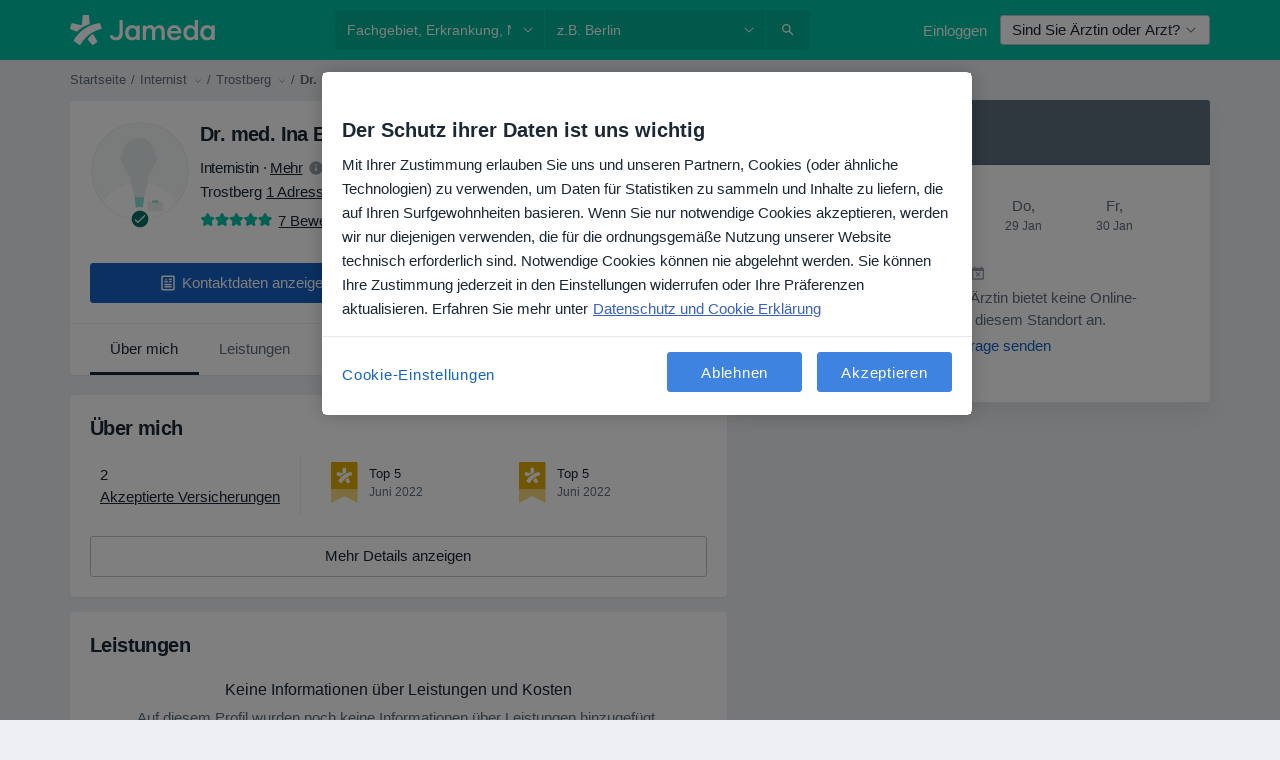

--- FILE ---
content_type: text/html; charset=UTF-8
request_url: https://www.jameda.de/ina-boeters/internist-haematologe-internistischer-onkologe-palliativmediziner/trostberg
body_size: 73675
content:

<!DOCTYPE html>
<html lang="de" region="de" class="">
<head>
<!--
--------------------------------
We are looking for outstanding talent! Since you are interested in our code, maybe you are also interested in becoming part of our team.
We look forward to seeing you: https://docplanner.tech/careers
--------------------------------
-->
	
			<link rel="preconnect" href="//cookie-cdn.cookiepro.com"/>
		<link rel="preconnect" href="//platform.docplanner.com/"/>
		
		
		<link rel="preconnect" href="//s3-eu-west-1.amazonaws.com"/>
		<link rel="preconnect" href="//www.googletagmanager.com"/>
		<link rel="preconnect" href="//www.google-analytics.com"/>
		
			
			<link rel="preconnect" href="https://dev.visualwebsiteoptimizer.com" />
			<script type='text/javascript' id='vwoCode'>
				window._vwo_code || (function() {
					var account_id=772888,
						version=2.0,
						settings_tolerance=2000,
						hide_element='body',
						hide_element_style = 'opacity:0 !important;filter:alpha(opacity=0) !important;background:none !important',
						/* DO NOT EDIT BELOW THIS LINE */
						f=false,w=window,d=document,v=d.querySelector('#vwoCode'),cK='_vwo_'+account_id+'_settings',cc={};try{var c=JSON.parse(localStorage.getItem('_vwo_'+account_id+'_config'));cc=c&&typeof c==='object'?c:{}}catch(e){}var stT=cc.stT==='session'?w.sessionStorage:w.localStorage;code={use_existing_jquery:function(){return typeof use_existing_jquery!=='undefined'?use_existing_jquery:undefined},library_tolerance:function(){return typeof library_tolerance!=='undefined'?library_tolerance:undefined},settings_tolerance:function(){return cc.sT||settings_tolerance},hide_element_style:function(){return'{'+(cc.hES||hide_element_style)+'}'},hide_element:function(){return typeof cc.hE==='string'?cc.hE:hide_element},getVersion:function(){return version},finish:function(){if(!f){f=true;var e=d.getElementById('_vis_opt_path_hides');if(e)e.parentNode.removeChild(e)}},finished:function(){return f},load:function(e){var t=this.getSettings(),n=d.createElement('script'),i=this;if(t){n.textContent=t;d.getElementsByTagName('head')[0].appendChild(n);if(!w.VWO||VWO.caE){stT.removeItem(cK);i.load(e)}}else{n.fetchPriority='high';n.src=e;n.type='text/javascript';n.onerror=function(){_vwo_code.finish()};d.getElementsByTagName('head')[0].appendChild(n)}},getSettings:function(){try{var e=stT.getItem(cK);if(!e){return}e=JSON.parse(e);if(Date.now()>e.e){stT.removeItem(cK);return}return e.s}catch(e){return}},init:function(){if(d.URL.indexOf('__vwo_disable__')>-1)return;var e=this.settings_tolerance();w._vwo_settings_timer=setTimeout(function(){_vwo_code.finish();stT.removeItem(cK)},e);var t=d.currentScript,n=d.createElement('style'),i=this.hide_element(),r=t&&!t.async&&i?i+this.hide_element_style():'',c=d.getElementsByTagName('head')[0];n.setAttribute('id','_vis_opt_path_hides');v&&n.setAttribute('nonce',v.nonce);n.setAttribute('type','text/css');if(n.styleSheet)n.styleSheet.cssText=r;else n.appendChild(d.createTextNode(r));c.appendChild(n);this.load('https://dev.visualwebsiteoptimizer.com/j.php?a='+account_id+'&u='+encodeURIComponent(d.URL)+'&vn='+version)}};w._vwo_code=code;code.init();})();
			</script>
			
	
							<link rel="preload" href="//platform.docplanner.com/css/jade-dpuikitv3-ccf4255a.css" as="style"/>
					<link rel="preload" href="//platform.docplanner.com/css/jade-dpuikit-profile-doctor-1348a79b.css" as="style"/>
		
									<link rel="preload" href="//platform.docplanner.com/js/goro-profile-doctor-30511e08.js" as="script"/>
					

	<link rel="preload" href="//platform.docplanner.com/img/general/doctor/doctor-default-80-80.png?1981952613" as="image"/>

						<link rel="preload" href="//www.googletagmanager.com/gtm.js?id=GTM-PZ83PG" as="script"/>
			<link rel="preload" href="//www.google-analytics.com/analytics.js" as="script"/>
			
	<meta charset="utf-8"/>
	<title>Dr. med. Ina Boeters - Internistin, Hämatologe &amp; Internistischer Onkologin, Palliativmedizinerin Trostberg</title>

			
	  <script
    src="//cookie-cdn.cookiepro.com/consent/21b375fb-a91d-42dc-a89e-511ff2f61bae/otSDKStub.js?v=202211201558"
    data-id="onetrust-script"
    data-language="de"
    type="text/javascript"
    charset="UTF-8"
    data-domain-script="21b375fb-a91d-42dc-a89e-511ff2f61bae"
  ></script>

<script type="text/javascript">
  function OptanonWrapper() {
	    }
</script>
	
	<link rel="search" type="application/opensearchdescription+xml" title="www.jameda.de" href="https://www.jameda.de/opensearch">

	
			<meta name="description" content="Vereinbaren Sie einen Termin mit Dr. med. Ina Boeters - Konsultieren Sie 7 Erfahrungsberichte, Arztpraxen, Fachgebiete und Kosten."/>
	<meta name="robots" content="index,follow,noimageindex"/>
	<meta property="fb:page_id" content="122601654502559"/>
	
		
				<link rel="canonical" href="https://www.jameda.de/ina-boeters/internist-haematologe-internistischer-onkologe-palliativmediziner/trostberg"/>
	
			<meta property="og:title" content="Dr. med. Ina Boeters - Lesen Sie Erfahrungsberichte und vereinbaren Sie einen Termin"/>
<meta property="og:description" content="Vereinbaren Sie einen Termin mit Dr. med. Ina Boeters (Internist) aus Trostberg - Informieren Sie sich zu Erfahrungsberichten, Kontaktinformationen und Kosten."/>
<meta property="og:type" content="website" />

	
<meta property="og:image" content="//platform.docplanner.com/img/de/open-graph/og-v0.png" />

<meta property="og:url" content="https://www.jameda.de/ina-boeters/internist-haematologe-internistischer-onkologe-palliativmediziner/trostberg"/>
<meta property="og:site_name" content="jameda"/>

					
<script type="text/javascript">
	var ZLApp = {
		'APICredentials': {},

		'AppConfig': {},
		'Roles' : {
      'IS_CALL_CENTER_AGENT': false,
			'IS_ZLWORKER' : false,
			'IS_CUSTOMER_CARE' : false,
			'IS_DOCTOR': false,
			'IS_FACILITY': false		},

		'Routes' : {},

		'Storage' : {
			session: sessionStorage,
			local: localStorage
		},

		'Modules': {
			CalendarEditionPage : function() {},
			AlgoliaIndexes : {},
			MapsLoader : {}
		},

		'Experiments': {},

		'pushGAEvent': function(options) {
			$(document).ready(function() {
				// Universal Google Analytics Events

				var layerData = $.extend({
					'event': 'gaTriggerEvent',
					'gaEventCategory': options[0],
					'gaEventAction': options[1],
					'gaEventLabel': options[2],
					'gaEventInteraction': options[4]
				}, options[5]);

				dataLayer.push(layerData);
			});
		},
    'pushHSEvent': function(eventValue) {
		  if (window._hsq && _hsq.push) {
				_hsq.push(["trackEvent", eventValue]);
			}
		},
		"Routing" : {
			"generate" : function(name, object) {
				return ZLApp.NativeRouting.generate(name, object);
			}
		},
		'setStorage': function(type, key, value) {
			try {
				var storage = this.Storage[type];

				storage.setItem( key, JSON.stringify(value) );

				return true;
			} catch (exception) {
				return false;
			}
		},
		'getStorage': function(type, key) {
			try {
				var storage = this.Storage[type];

				if (storage && storage.getItem(key) !== undefined && storage.hasOwnProperty(key) === true) {
					return JSON.parse(storage.getItem(key));
				} else {
					return undefined;
				}
			} catch (exception) {
				return undefined;
			}
		},
		'clearStorage': function(type, key) {
			try {
				var storage = this.Storage[type];
				storage.removeItem( key );
				return true;
			} catch (exception) {
				return false;
			}
		},
	};

	// Object container for old stuff
	window.ZL = {};
</script>


<script type="text/javascript">
	ZLApp.CrmConfig = {
		DEFAULT_CURRENCY_CODE: 'EUR',
		DEFAULT_VAT_RATE: 19,
		WITH_ZEROS: false,
		PRICE_TYPE: 'net',
		WEBSOCKET_DOMAIN: 'ws.jameda.de',
		WEBSOCKET_TOKEN: '2c595f7e-ef38-492e-b088-73e553cf86dd',
	};
</script>




<script>
	ZLApp.Const = {
		'AJAX_ROOT_ROUTE': 'www.jameda.de',
		'ALGOLIA_API_KEY': '189da7b805744e97ef09dea8dbe7e35f',
		'ALGOLIA_APP_ID': 'docplanner',
		'ALGOLIA_PREFIX': '',
		'ALGOLIA_SUFFIX': '',
		'TESTING_NAME': '',
		'BASE_DOMAIN': 'jameda.de',
		'BOOKING_APP_BOOK_VISIT': 'einen-termin-vereinbaren',
		'BOOKING_APP_BOOK_VISIT_SLOTS': 'datum-auswaehlen',
		'BOOKING_SOURCE_ENABLED': false,
		'BREAKPOINTS': {
			'SCREEN_LG_MIN': 1200,
			'SCREEN_MD_MAX': 1199,
			'SCREEN_MD_MIN': 992,
			'SCREEN_SM_MAX': 991,
			'SCREEN_SM_MIN': 768,
			'SCREEN_XS_MAX': 767,
		},
		'RECAPTCHA_SITE_KEY': '6LeFMn4hAAAAAG4UIDsLlvAqzMLgjL_VrErMEEpj',
		'COVID_TEST_ID': '',
		'FLU_VACCINATION_ID': '',
		'CURRENCY': '0 - 0 €',
		'CURRENT_COUNTRY_NAME': 'Deutschland',
		'CURRENT_COUNTRY_PHONE_PREFIX': '+49',
		'CURRENT_ROUTE': 'route_doctor_profile',
		'DOCTOR_REGISTRATION_WITHOUT_VERIFICATION': true,
		'DOMAIN': 'www.jameda.de',
		'DWH_STATISTICS_URL': 'https://dwh-statistics.jameda.de',
		'EVENT_TRACKER_URL': 'https://event-tracker.docplanner.com',
		'FACEBOOK_FANPAGE_URL': '',
		'FACEBOOK_LOCALE': 'de_DE',
		'FACILITY_URL': 'https://www.jameda.de/gesundheitseinrichtungen/__urlname__',
		'FIRST_SOCIAL_LOGIN':  false ,
		'GEOCODER_DOMAIN': 'geocoder.jameda.de',
		'GOOGLE_API_KEY': 'AIzaSyAPEkgzgNuQ7h-PLlGo4YqglJ0Ht9RIiPk',
		'GOOGLE_APP_ID': '41530118218-387vkoa2vk2ftqiou970idttc7l4n0ra.apps.googleusercontent.com',
		'GOOGLE_ONE_TAP_REDIRECT_URL': 'https://www.jameda.de/social-connect/de_sso?_redirect=https%3A//www.jameda.de/ina-boeters/internist-haematologe-internistischer-onkologe-palliativmediziner/trostberg',
		'HAS_UNIFIED_NAVIGATION': false,
		'HUBSPOT_ECOMMERCE_CONTACT': '',
		'HUBSPOT_ID': '442271',
		'ISO_LOCALE': 'de',
		'IS_LOGGED': false,
		'IS_LOGGED_DOCTOR': false,
		'IS_LOGGED_FACILITY_MANAGER': false,
		'IS_PATIENT_APP': false,
		'IS_PHONE': false,
		'IS_STAGING': false,
		'LANGUAGE_CODE': 'de_DE',
		'LOADER_IMAGE': '<p class="loader"><img src="//platform.docplanner.com/img/general/user-interface/loader-ready-white.gif?1799301098" alt=""/></p>',
		'LOADER_URL': "//platform.docplanner.com/img/general/user-interface/loader-ready-white.gif?1799301098",
		'LOCALE': 'de',
		'MARKETING_CONSENT_IS_INFO': false,
		'MARKETING_CONSENT_PRECHECKED': false,
		'FACILITY_MARKETING_CONSENT_PRECHECKED': false,
		'MIN_QUESTION_CHARACTERS': 50,
		'PAGE_TYPE': 'profile',
		'PATIENT_APP_VERSION': '',
		'PATIENT_REQUEST_BASE_URL': 'https://patient-request.jameda.de',
		'PLATFORM_LINK': '//platform.docplanner.com/',
		'POST_CODE_MASK': '99999',
		'PROTOCOL': 'https',
		'REFERER': '',
		'SAAS_BASE_DOMAIN': 'docplanner.jameda.de',
		'SAAS_MANAGEMENT_WIDGET_DOMAIN': 'booking-management.jameda.de',
		'SEARCH_PATH': "https:\/\/www.jameda.de\/suchen",
		'SITE_LANG': 'de',
		'SITE_NAME': 'jameda',
		'SSO_DOMAIN': 'l.jameda.de',
		'SSO_SOCIAL_CONNECT': 'https://www.jameda.de/social-connect/de_sso?_redirect=',
		'SSO_SOCIAL_CONNECT_REDIRECT_URL': 'https://www.jameda.de/social-connect/de_sso?_redirect=https%3A//www.jameda.de/ina-boeters/internist-haematologe-internistischer-onkologe-palliativmediziner/trostberg',
		'TERMS_URL': 'https://www.jameda.de/allgemeine-geschaeftsbedingungen',
		'TIMEZONE': '+01:00',
		'UPPERCASE_RATIO_ON_OPINIONS': 50,
		'USER_ID': null,
		'VISIT_URL': '',
		'WIDGETS_APP_URL': 'widgets.jameda.de',
		'SEARCH_APP_URL': 'https://search.jameda.de',
		'PSYCHOTHERAPIST_SPECIALIZATION_ID': "",
		'PSYCHOLOGY_SPECIALIZATION_ID': 60,
		'DOCTOR_CALENDAR_WIDGET_WITH_FILTERS_ENABLED': true,
		'USE_FULL_LIST_OF_INSURANCES_IN_CALENDAR_WIDGET': true,
	};

	ZLApp.isRoute = function(route) {
		if (Array.isArray(route)) {
			return route.indexOf(this.Const.CURRENT_ROUTE) > -1;
		}

		return this.Const.CURRENT_ROUTE === route;
	};
</script>


																																																																																																																																																																																																																													
<script>
	ZLApp.Gate = {"GATE_ADDRESS_EDITION_CUSTOM_REFUND_POLICY":true,"GATE_ADDRESS_ONLINE_CONSULTATION":true,"GATE_ADMIN_CHAT_GDPR":true,"GATE_BOOKING_INSURANCE":true,"GATE_BOOKING_DIRECT_INSURANCE":true,"GATE_SHOW_DISABLED_FACILITY_WIDGET":true,"GATE_AGENDA_NON_DOCTORS_FRONTEND_TEST":false,"GATE_CALENDAR_NOTIFICATION_FIND_OTHER_DOCTOR":true,"GATE_CHECK_YOUR_INSURANCE":false,"GATE_CONTEXTUAL_SEARCH_AT_HOMEPAGE":true,"GATE_COOKIE_CONSENT":true,"GATE_COVID_TEST_SEARCH":false,"GATE_FLU_VACCINATION_SEARCH":false,"GATE_CRM_ECOMMERCE_BLACK_FRIDAY":false,"GATE_CRM_ECOMMERCE_BOLETO":false,"GATE_CRM_ECOMMERCE_IBAN":true,"GATE_CRM_ECOMMERCE_IYZICO_ONE_TIME":false,"GATE_CRM_ECOMMERCE_PAYMENTS_TESTIMONIALS":false,"GATE_CRM_ECOMMERCE_PIX":false,"GATE_CRM_ECOMMERCE_PSE":false,"GATE_CRM_ECOMMERCE_SERVIPAG":false,"GATE_CRM_ECOMMERCE_SHOW_CPL_PRICING_DETAILS":false,"GATE_CRM_ECOMMERCE_WEBSITE":false,"GATE_CRM_ECOMMERCE_WEB_PAY":false,"GATE_CRM_ECOMMERCE_HIDE_PACKAGING_LANDING_CONTACT_FORM":false,"GATE_CRM_ECOMMERCE_TERMS_DETAILS":false,"GATE_CRM_ECOMMERCE_PAYMENT_TERMS":false,"GATE_CRM_IYZICO":false,"GATE_CRM_PAYU":false,"GATE_CRM_USE_SCA_AUTHENTICATION_FLOW":true,"GATE_CRM_USE_SCA_AUTHENTICATION_FLOW_SELECTIVE_BINS":false,"GATE_CRM_REFERRAL_PROGRAM_URL_REDESIGN":false,"GATE_DIRECT_INSURANCES":true,"GATE_DOCTOR_CALENDAR_FILTERS":true,"GATE_DOCTOR_LICENSE_NUMBER":false,"GATE_DOCTOR_PROFILE_TOP_BANNER_TOUCHPOINT":true,"GATE_DOCTOR_REGISTRATION_EMAIL_CONFIRMATION":false,"GATE_DOCTOR_STATISTICS_VIDEO":true,"GATE_OPENING_HOURS":true,"GATE_ECOMMERCE_PREMIUM_LANDING_MODAL":false,"GATE_ECOMMERCE_PREMIUM_LANDING_MODAL_MARKETING":false,"GATE_ECOMMERCE_PRICING_WEBSITE_ON_DEFAULT":false,"GATE_ECOMMERCE_WEBSITE_TOGGLE_ADDITIONAL_TEXT":true,"GATE_ECOMMERCE_THANK_YOU_PAGE_NEW_ONBOARDING_WIZARD":true,"GATE_ECOMMERCE_UNPAID_INVOICES_MODAL":false,"GATE_PRELOAD_GTM":true,"GATE_ENABLE_LICENSE_NUMBER_VERIFICATION":false,"GATE_FACILITY_CALENDAR_SERVICE_STEP":true,"GATE_FACILITY_CALENDAR_SORT_BY_NAME":false,"GATE_FACILITY_PROFILE_TOP_BANNER_TOUCHPOINT":true,"GATE_FACILITY_REGISTRATION":true,"GATE_FACILITY_REGISTRATION_EMAIL_CONFIRMATION":false,"GATE_FACILITY_SERVICES_TABLE":true,"GATE_REFACTORED_FACILITY_ITEM_ABOUT":true,"GATE_FIND_ANOTHER_SPECIALIST_WHEN_NO_AVAILABILITY":false,"GATE_GDPR_MARKETING_CONSENT_MANDATORY":true,"GATE_GDPR_REGISTRATION_INFORMATION":false,"GATE_GENERAL_MARKETING_AGREEMENT":false,"GATE_GOOGLE_ONE_TAP_LOGIN":false,"GATE_HIDE_NEARBY_DOCTORS_ON_NON_COMMERCIAL_PROFILE":true,"GATE_HIDE_PRICES_FOR_PATIENTS_WITH_INSURANCE":false,"GATE_HOMEPAGE_PATIENT_APP_BANNER":true,"GATE_HUBSPOT":true,"GATE_INSURANCE_PLANS":false,"GATE_LOCATION_DETAILS":true,"GATE_MODERATION_DOCTOR_ITEM_REQUIRED":false,"GATE_MODERATION_DOCTOR_ITEM_SPECIALIZATION":false,"GATE_MODERATION_DOCTOR_SPECIALIZATION":true,"GATE_MODERATION_EDIT_OPINION_BY_MODERATOR":true,"GATE_MODERATION_OPINION_TRUST_SCORE_DISPLAY":true,"GATE_MODERATION_AUTOMODERATOR_PARAMS_BUTTON_DISPLAY":true,"GATE_MODERATION_PANEL_DOCTOR_NEW_BY_SELF":false,"GATE_MODERATION_SPECIALIZATION_DOCUMENT_VERIFICATION":true,"GATE_NEW_SEARCH_DISTRICT_FILTERS":false,"GATE_NEW_SEARCH_FORCE_DOCTORS_ON_LANDING_PAGES":false,"GATE_NEW_SEARCH_ONLINE_CONSULTATION_BANNER":false,"GATE_NEW_SEARCH_PATIENT_APP_BANNER":true,"GATE_ONLINE_CONSULTATION_CALENDAR_PAYMENT_TIP":true,"GATE_ONLINE_LANDING_REAL_TESTIMONIALS":true,"GATE_OPINIONS_NEW_FLOW_SAMPLE_OPINIONS":false,"GATE_OPINIONS_NEW_FLOW_REQUIRE_LOGIN_JUST_BEFORE_SUBMIT":true,"GATE_OPINION_SIGNATURE_HIDE":true,"GATE_OPINION_SORTING_SHOW":false,"GATE_PB_DECIMAL_PART_IN_PRICES":true,"GATE_ENABLE_ALL_PATIENT_APP_BANNER":true,"GATE_ENABLE_BROWSER_CHAT_PATIENT_APP_BANNER":true,"GATE_QA_PATIENT_APP_BANNER":true,"GATE_USE_NEW_MESSENGER_APP":true,"GATE_CHAT_ENABLE_NEW_ON_LOAD_BANNER":false,"GATE_CHAT_ENABLE_NEW_ON_LOAD_CONFIRMATION_BANNER":false,"GATE_DEEPLINK_SEND_DIRECT_REGISTRATION_TRACKING":true,"GATE_DLP_VWO_EXPERIMENT_ENABLED":false,"GATE_ENABLE_DLP_SURVEY":false,"GATE_Q_AND_A":true,"GATE_Q_AND_A_ALLOW_PRIVATE_QUESTIONS":false,"GATE_Q_AND_A_ANSWER_MODERATION":false,"GATE_Q_AND_A_PRIVATE_QUESTIONS_PANEL_VUE":false,"GATE_RECURRING_CREDIT_CARD_PAYMENT":true,"GATE_SAVE_DOCTOR_PROFILE":true,"GATE_SAVE_DOCTOR_PROFILE_NON_LOGGED":true,"GATE_SENTRY_JS":true,"GATE_DATADOG_RUM_JS":true,"GATE_SENTRY_PERFORMANCE_TRACING":true,"GATE_SEO_ENABLE_NEW_DOCTOR_HOMEPAGE_SECTION":false,"GATE_SHOW_ADDRESS_FACILITY_WARNING":true,"GATE_SHOW_DOCTOR_PROFILE_EDITION_DESCRIPTION":true,"GATE_HIDE_REQUEST_SERVICES":false,"GATE_SHOW_GDPR_CHECKBOX":false,"GATE_SHOW_PHONE_ON_NON_COMMERCIAL_DOCTORS":true,"GATE_SLOT_RELEASED":true,"GATE_STRONG_PASSWORD_VALIDATOR":true,"GATE_TIMEZONE_ONLINE_CONSULTATION":false,"GATE_TURKISH_LAW_COMPLIANCE":false,"GATE_USER_REGISTRATION_EMAIL_CONFIRMATION":false,"GATE_VUE_LOCATION_AUTOCOMPLETE_LOGS":false,"GATE_VUE_WIDGETS":true,"GATE_WEBSOCKETS":true,"GATE_MODERATION_SPECIALIZATION_DOCUMENT_VERIFICATION_SENT_EMAIL":false,"GATE_TEST_ACCOUNTS_DASHBOARD_FACILITY_ACCOUNTS_TOGGLE":true,"GATE_OPINION_ACTIVATION_AND_EMAIL_VERIFICATION_VIA_EMAIL":false,"GATE_RECAPTCHA_ENTERPRISE_OPINIONS_FLOW":true,"GATE_OPINIONS_REMOVE_OTHER_FROM_LOCATION_DROPDOWN":true,"GATE_ECOMMERCE_USE_IFRAME":true,"GATE_DOCTOR_REGISTRATION_MODERATION_PANEL":true,"GATE_CRM_FIRST_CLASS_ECOMMERCE_PROMOTION":false,"GATE_OPINIONS_FOR_FACILITIES":false,"GATE_UNSUBSCRIBE_SMS_FOOTER":true,"GATE_OPINIONS_FACILITY_DOCTOR_DROPDOWN":false,"GATE_OPINIONS_FACILITY_ADDRESSES_DROPDOWN":false,"GATE_PATIENT_REQUEST_BUTTON":true,"GATE_ENABLE_PATIENT_REQUEST_WEBVIEW":false,"GATE_USE_NEW_PATIENT_REQUEST_PAGE":false,"GATE_PATIENT_REQUEST_VERIFICATION_STEP":false,"GATE_DOCTOR_OUT_OF_OFFICE":false,"GATE_GET_DOCTOR_CERTIFICATE":false,"GATE_CRM_ECOMMERCE_PACKAGING_LANDING":true,"GATE_CRM_ECOMMERCE_PACKAGING_LANDING_HIDE_ICONS":true,"GATE_CRM_ECOMMERCE_CUSTOMER_SUPPORT_SECTION":true,"GATE_REQUEST_PROFILE_CHANGES_WITH_TEXT_BOX":true,"GATE_FETCH_CUSTOMER_DATA_BY_TAX_NUMBER":false,"GATE_ECOMMERCE_ACCEPT_COMPANY_GMB":false,"GATE_CRM_CUSTOMER_TAX_NUMBER_NOT_REQUIRED":true,"GATE_BULK_OBJECT_VERIFICATION":true,"GATE_USER_TOOL_V2":true,"GATE_BANNER_REDIRECT_TO_LISTING":true,"GATE_SHOULD_CHECK_BOOKABLE_SERVICES_ON_FACILITY_PROFILE":false,"GATE_SHOULD_CHECK_BOOKABLE_DOCTORS_ON_FACILITY_PROFILE":false,"GATE_NEW_SEARCH_HIDE_DOCTOR_SERVICES":true,"GATE_SHOW_PRICE_INCREASE_MODAL":false,"GATE_OPINIONS_ABUSE_REPORT_VIA_EMAIL_POSSIBLE":true,"GATE_TRUST_BANNER_CERTIFICATES_PL":false,"GATE_USE_TEST_COOKIEPRO":false,"GATE_CHAT_SEND_HEALTH_PROFILE_BUTTON":false,"GATE_DOCTOR_SPECIALIZATION_IN_PROGRESS":false,"GATE_PATIENT_APP_EVENT_INTERCEPTOR":true,"GATE_DP_SPACES_HEADER":false,"GATE_CRM_ECOMMERCE_PACKAGING_LANDING_FUTURE_PRICINGS":false,"GATE_DE_SEARCH_FILTER_SLOTS_BY_INSURANCE_PROVIDER":true,"GATE_ENABLE_EFR_DEEPLINK_PARAM":true,"GATE_ENABLE_UNLEASH_FOR_DLP":true,"GATE_ENABLE_UNLEASH_CACHING_FOR_DLP":false,"GATE_VISIBILITY_SPACE_PROMO_MATERIALS_PAGE":true,"GATE_FACILITY_PROFILE_PRICE_RANGES":true,"GATE_VISIBILITY_SPACE_FIRST_CLASS_PAGE":true,"GATE_FACILITY_PROFILE_GROUP_SERVICES_BY_DESCRIPTION":true,"GATE_OPINION_VERIFIED_BY_PAYMENT":true,"GATE_OPINION_MERGED_VERIFICATION_BADGES_FRONTEND":true,"GATE_NEW_DOCTOR_REGISTRATION_FLOW":false,"GATE_PRE_REGISTER_STEP":false,"GATE_DOCTOR_WELCOME_MODAL":false,"GATE_Q_AND_A_PATIENT_PANEL_SHOW_ALL":true,"GATE_SEARCH_MED24_BANNER":false,"GATE_DOCTOR_DASHBOARD":false,"GATE_NEW_SERVICES_SECTION_WITH_CUSTOM_NAMES":false,"GATE_SAAS_FOR_FREEMIUM":false,"GATE_FIRST_CLASS_LANDING_PAGE_MODALITIES":false,"GATE_FIRST_CLASS_WAITING_LIST":false,"GATE_CALENDAR_REQUEST_PHONE_NUMBER":false,"GATE_SHOW_ASK_FOR_CALENDAR_MODAL":false,"GATE_GOOGLE_ONE_TAP_LOGIN_MOVED_FROM_GTM":true,"GATE_SHOW_STATISTICS_ICON":true,"GATE_DOCTOR_DASHBOARD_CALENDAR_REQUESTS":false,"GATE_ENABLE_SAAS_INSURANCE_CONFIGURATION":false,"GATE_INSURANCE_CONFIGURATION_TEMPORARY_PMS_WORKAROUND":false,"GATE_SHOW_NEAR_ME":true,"GATE_OOPS_WIDGET":true,"GATE_FACILITY_PROFILE_MERGE_SERVICES_FOR_MULTIPLE_SPECS":true,"GATE_CRM_SHOW_ECOMMERCE_SECURE_PAYMENT_TEXT":false,"GATE_DOCTOR_PROFILE_EDITION_GENDER_ALLOW_OTHER":true,"GATE_ENABLE_ADDITIONAL_ONLINE_RESULTS_EXPERIMENT":true,"GATE_ENABLE_RADIUS_SEARCH_RESULTS_EXTENSION":true,"GATE_CRM_SHOW_ECOMMERCE_NOA_TERMS_2":false,"GATE_PHARMACIES_SEARCH":false,"GATE_SEARCH_ASSISTANT_EXPERIMENT_AUTO_SHOW":false,"GATE_SEARCH_ASSISTANT_BANNER_EXPERIMENT":false,"GATE_SEARCH_ASSISTANT_EXPERIMENT_SA_FROM_AUTOCOMPLETE":false,"GATE_SEARCH_ASSISTANT_BANNER_MIXED_QUESTIONS_EXPERIMENT":false,"GATE_VISIBILITY_EXPERIMENT":false,"GATE_BOOKING_PUBLIC_INSURANCE_FLOW_FRONTEND":false,"GATE_SEARCH_INSURANCE_LISTINGS_FILTER_PROCESSING":false,"GATE_MARKETPLACE_PAYMENTS_BNPL_RESCHEDULES":false,"GATE_VISIBILITY_ADDRESS_EDITOR_VALIDATION_DOCTOR":true,"GATE_VISIBILITY_ADDRESS_EDITOR_VALIDATION_FACILITY":true,"GATE_DOCTOR_NEW_MODERATION_NEW_ENDPOINT":true,"GATE_PB_INSURANCES_AVAILABILITY_SEARCH":false,"GATE_VISIBILITY_SA_HIDE_LIVE_LOCATION_QUESTION":false,"GATE_PB_AB_TEST_AVAILABILITY_CALENDAR":false,"GATE_CRM_NOA_PROMO_BLACK_FRIDAY":false,"GATE_CRM_NOA_PROMO_BLACK_FRIDAY_PRICE_INFO":false,"GATE_DOCTOR_REGISTRATION_LICENSE_REQUIRED_BY_SPECIALIZATION":false,"GATE_SUPPORT_DOCUMENT_UPLOAD_WITH_LICENSE_NUMBER":false,"GATE_ADDRESS_EDITOR_STREET_NUMBER_NOT_MANDATORY":false,"GATE_VISIBILITY_FC_PAGE_BLACK_FRIDAY_PROMO":false,"GATE_KEEP_DOCTOR_LICENSE_NUMBER_HIDDEN_IN_PROFILE":false,"GATE_VISIBILITY_WATSONIZED_WIDGET_CONFIGURATION":false,"GATE_DOCTOR_REGISTRATION_LICENSE_NUMBER_PAGE":false,"GATE_DOCTOR_REGISTRATION_LICENSE_NUMBER_MANDATORY":false,"GATE_DOCTOR_REGISTRATION_VALUE_PROPOSITION_ASIDE":false,"GATE_ADDRESS_EDITOR_ZIP_CODE_NOT_MANDATORY":false,"GATE_ENABLE_SASS_ONLY_WIDGET_BY_DEFAULT":true,"GATE_DISPLAY_LINK_WHITE_LABEL_WIDGET":false};

	ZLApp.isGranted = function(gate) {
		return this.Gate[gate];
	};
</script>


	<script>
		ZLApp.Lang = {
						"@Disease": "erkrankung",
			"@List": "liste",
			"@Map": "landkarte",
			"abandoned_cart_button": "Termin buchen",
			"abandoned_cart_description": "Um einen Termin erfolgreich zu buchen, m\u00fcssen Sie den Buchungsprozess abschlie\u00dfen.",
			"abandoned_cart_header": "Ihr Termin wurde noch nicht gebucht",
			"add": "Hinzuf\u00fcgen",
			"add_patient": "Patient:in hinzuf\u00fcgen",
			"address": "Adresse",
			"addresses_with_no_online_booking": "Adressen ohne Online-Terminbuchung (%{count})",
			"advance_schedule_calendar_address": "Adresse .",
			"agenda_visit_manage_cancel_visit_modal": "Ihr Termin wurde storniert.",
			"agenda_visit_manage_confirm_visit_modal": "Dankesch\u00f6n! Bitte kommen Sie p\u00fcnktlich.",
			"are_you_sure": "Sind Sie sicher?",
			"autocomplete_disease": "Erkrankung",
			"autocomplete_loading": "Ihre Suche wird ausgef\u00fchrt",
			"autocomplete_search_empty": "Wonach suchen Sie?",
			"autocomplete_search_prefix": "Suche",
			"autocomplete_specialization": "Fachgebiet",
			"booking_sms_conf_after_resend_hint": "Wir haben Ihnen gerade eine weitere SMS geschickt! Diesmal sollten Sie sie in weniger als 2 Minuten erhalten.",
			"brand_doctors": "Behandler:innen ",
			"calendar_placeholder_title": "Termin buchen",
			"call": "Rufen Sie uns an",
			"cancel": "Abbrechen",
			"changes_sent_to_moderation": "Die \u00c4nderungen wurden an unsere Moderatoren gesendet. Der Inhalt vor der \u00c4nderung wird nicht sichtbar sein, bis der Moderationsprozess abgeschlossen ist.",
			"chat_error_message": "Bitte aktualisieren Sie die Seite, um die neuesten Nachrichten zu sehen.",
			"check_other_calendars": "Adressen mit Kalender anzeigen",
			"clinics_autocomplete": "  ",
			"close": "Schlie\u00dfen",
			"comment_should_not_capitalize": "Kommentare sollten nicht in Gro\u00dfbuchstaben geschrieben werden",
			"comment_to_short": "Ihr Erfahrungsbericht sollte mindestens %minCharacters% Zeichen lang sein. Derzeit ist sie %currentCount% Zeichen lang.",
			"common_refresh": "Neu laden",
			"components.question.doctor.book": "Buchen Sie einen Termin",
			"confirm_when_slot_remove": "M\u00f6chten Sie diesen freien Termin wirklich streichen?",
			"congratulations_reminders_set": "Herzlichen Gl\u00fcckwunsch! Die Erinnerung ist eingestellt.",
			"currency_suffix": "%{currency_code} \u20ac",
			"disable": "deaktivieren",
			"doctor_all_addresses": "Praxen (%{count})",
			"doctor_all_addresses_one": "Praxis",
			"doctor_autocomplete": "  ",
			"doctor_edition_facility_type_header": "Art des Standorts",
			"doctor_edition_online_office_name": "Name der Online-Praxis",
			"doctor_opinions_show_opinions": "Patientenerfahrungen anzeigen",
			"doctor_profile_add_opinion": "Erfahrungsbericht hinzuf\u00fcgen",
			"doctor_service": "Leistung",
			"doctor_verificated_successfully": "%doctorName% hat einen verifizierten Zugang auf jameda.",
			"doctor_with_calendar": "Keine Termine",
			"edit": "Bearbeiten",
			"edit_visit_patient": "Patientendaten bearbeiten",
			"enable": "aktivieren",
			"errorTryLater": "Es ist ein Fehler aufgetreten. Versuchen Sie es sp\u00e4ter noch einmal.",
			"error_while_uploading_photos": "Unser Server hat Probleme mit der Verarbeitung Ihrer Fotos. Bitte versuchen Sie, die Gr\u00f6\u00dfe der Fotos zu verringern oder laden Sie sie einzeln hoch.",
			"expand_map": "Karte vergr\u00f6\u00dfern",
			"facility": "Gesundheitseinrichtung",
			"facility_listing_context_alert": "Ein Wechsel des Fachgebiets, der Adresse oder des Arztes bzw. der \u00c4rztin kann dazu f\u00fchren, dass die von Ihnen gew\u00e4hlte Leistung nicht mehr verf\u00fcgbar ist oder nicht von Ihrer Versicherung \u00fcbernommen wird.",
			"facility_name_plaxeholder": "z. B. Krankenhaus Berlin",
			"fieldNotEmpty": "Dieses Feld darf nicht leer sein",
			"filter_info_box": "Verwenden Sie Filter, um die passendsten \u00c4rzte bzw.\u00c4rztinnen und medizinischen Zentren zu finden.",
			"finish": "Beenden",
			"forward": "Weiter",
			"from": "Von",
			"generic-book-appointment": "Termin buchen",
			"google_calendar_cancel_sync_text": "Sind Sie sicher, dass Sie die Synchronisierung abbrechen m\u00f6chten?",
			"import_address_name": "Name der Praxis",
			"incorrect_date": "Falsches Datum!",
			"insurance_box_title": "Hallo, suchen Sie \u00c4rzt:innen die eine bestimmte Versicherung akzeptieren? Pr\u00fcfen Sie unsere Optionen",
			"internal_number_warning": "Sobald die Verbindung hergestellt ist, geben Sie bitte die folgende interne Nummer ein:",
			"less": "weniger",
			"link_doctor_to_clinic.choose_clinic.placeholder": "Tippen Sie, um Ihren Eintrag zu finden",
			"link_doctor_to_clinic.choose_clinic.title": "W\u00e4hlen Sie den Eintrag, an dem Sie arbeiten",
			"loadingWait": "Wird geladen. Bitte warten...",
			"map": "Zu Google Maps",
			"map_empty_state_CTA": "Verschieben oder vergr\u00f6\u00dfern Sie die Karte, um Ergebnisse zu finden",
			"map_empty_state_copy_generic": "Keine Fach\u00e4rzt:innen in der N\u00e4he",
			"map_empty_state_copy_spec": "Keine %dentists% in der N\u00e4he",
			"map_search": "In diesem Kartenausschnitt suchen",
			"map_test_modal_CTA": "Zur\u00fcck zur Arztliste",
			"map_test_modal_text": "Wir arbeiten an der neuen Karte und werden sie bald online stellen.",
			"map_test_modal_text_headline": "Im Aufbau.",
			"mobile_sign_as": "Unterschreiben als",
			"mobile_specialization": "Fachgebiet",
			"mobile_visit_try_again": "Erneut versuchen",
			"more": "mehr",
			"move_visit": "Termin verschieben",
			"no": "Nein",
			"no_calendar_in_your_location": "Dieser Arzt bzw. diese \u00c4rztin bietet f\u00fcr diesen Standort keine Online-Terminvereinbarung an.",
			"no_open_slots": "Keine Termine verf\u00fcgbar",
			"no_results_for": "Keine Suchergebnisse f\u00fcr",
			"no_slots_facility_cta": "Profil anzeigen",
			"no_slots_facility_info": "Keine Online-Terminbuchung \u00fcber jameda verf\u00fcgbar",
			"online_consultation_doc_card_label": "Bietet Videosprechstunden an",
			"pagination_next": "Weiter",
			"pagination_previous": "Zur\u00fcck",
			"panel_delete-me-modal_no": "Nein, Konto behalten",
			"panel_delete-me-modal_yes": "Konto l\u00f6schen",
			"patient_visit_cancel_modal_confirm": "Sind Sie sicher, dass Sie diesen Termin absagen m\u00f6chten?",
			"patients_marketing_consent_modal_cta_no": "Nein, danke",
			"patients_marketing_consent_modal_cta_yes": "Ja, ich m\u00f6chte Aktuelles von jameda erhalten",
			"patients_marketing_consent_modal_desc": "Erhalten Sie aktuelle Informationen \u00fcber unsere neuen Funktionen. Auf diese Weise k\u00f6nnen Sie jameda optimal nutzen, um sich um Ihre Gesundheit und die Ihrer Angeh\u00f6rigen zu k\u00fcmmern.",
			"patients_marketing_consent_modal_legal_txt": "Um Sie \u00fcber die Neuigkeiten von jameda informieren zu k\u00f6nnen, ben\u00f6tigen wir Ihre Zustimmung. Sie k\u00f6nnen diese jederzeit widerrufen.",
			"patients_marketing_consent_modal_legal_txt_learn_more": "Weitere Informationen finden Sie in unseren Datenschutzbestimmungen.",
			"patients_marketing_consent_modal_legal_txt_tooltip": "Um Ihnen die bestm\u00f6gliche Nutzung von jameda zu erm\u00f6glichen, ben\u00f6tigen wir Ihre Zustimmung.Sie k\u00f6nnen Ihre Zustimmung jederzeit widerrufen. <a href=\"https:\/\/www.jameda.de\/datenschutz\">Erfahren Sie mehr \u00fcber unsere Datenschutzbestimmungen.<\/a>          ",
			"patients_marketing_consent_modal_title": "Erfahren Sie es als Erste:r",
			"price_from": "ab %price%",
			"provide_visit_location": "Der Ort des Termins ist erforderlich",
			"qna_question_delete_confirm": "Sind Sie sicher, dass Sie diese Frage l\u00f6schen m\u00f6chten?",
			"rate_error": "Um eine Patientenerfahrung hinzuf\u00fcgen zu k\u00f6nnen, m\u00fcssen Sie \"Erfahrungsbericht verfassen\" ausw\u00e4hlen",
			"registration.facility.user_position.doctor": "Arzt \/ \u00c4rztin",
			"reminder_removed": "Die Erinnerung wurde entfernt",
			"remove_slot_error_message": "Wir konnten den freien Termin nicht l\u00f6schen",
			"removing": "Entfernen von",
			"reset_filters": "Zur\u00fccksetzen",
			"saving": "Wird gespeichert...",
			"search_all_filters": "alle Filter",
			"search_calendar_missing": "Keine Online-Terminbuchung \u00fcber jameda verf\u00fcgbar",
			"search_doctors": "\u00c4rzt:innen suchen",
			"search_error_no_location": "Der Standort des\/der Benutzer:in konnte nicht ermittelt werden",
			"search_filter_calendar": "Online-Terminbuchung",
			"search_filter_calendar_description": "Nur Ergebnisse mit Online-Terminbuchung anzeigen",
			"search_filter_clinics": "Gesundheitseinrichtungen",
			"search_filter_dates_per_date": "Datum des Termins",
			"search_filter_diseases": "Krankheiten",
			"search_filter_districts": "Stadtteile",
			"search_filter_doctors": "\u00c4rzt:innen und Heilberufler:innen",
			"search_filter_doctors_clinics": "Sowohl \u00c4rzt:innen als auch Gesundheitseinrichtungen",
			"search_filter_entity_type": "Art der Ergebnisse",
			"search_filter_insurances": "Versicherungen",
			"search_filter_kids_friendly": "Behandlung von Kindern und Jugendlichen",
			"search_filter_kids_friendly_description": "\u00c4rzt:innen, die sich um die Behandlung junger Patient:innen k\u00fcmmern",
			"search_filter_payment_methods": "Zahlungsarten",
			"search_filter_services": "Terminart",
			"search_filter_specializations": "Fachgebiete",
			"search_in_doctors": "Suche \"%{QUERY}\" in \u00c4rzt:innen und Heilberufler:innen",
			"search_in_facilities": "Suche \"%{QUERY}\" in Gesundheitsreinrichtungen",
			"search_see_profile": "Das Profil ansehen",
			"search_sort_by": "Sortierung",
			"search_sorter": "Sortieren",
			"search_sorter_availability": "Fr\u00fchestes verf\u00fcgbares Datum",
			"search_sorter_factor_based": "Empfohlen",
			"search_sorter_rating": "Nach den besten Patienten-Feedbacks",
			"search_sorter_recommended": "Nach Relevanz",
			"search_whole_website": "Suche nach \"%phrase%\" auf der gesamten Website",
			"selectService": "W\u00e4hlen Sie eine Terminart",
			"selectSpecialization": "Fachgebiet ausw\u00e4hlen",
			"select_choose": "---- w\u00e4hlen ----",
			"selected": "Gew\u00e4hlt",
			"send_opinion": "Bewertungen senden",
			"services_and_prices_no_price": "Kein Preis angegeben",
			"set_visit_button": "Termin buchen",
			"show_all_cities": "Alle St\u00e4dte",
			"show_more": "Mehr anzeigen",
			"show_phone": "Telefonnummer anzeigen",
			"show_yesterday": "Gestern anzeigen",
			"super_doctor_mail_CTA_see_all_opinions": "Alle Feedbacks von Patient:innen sehen",
			"terms_of_visits_addition": "Termindaten hinzuf\u00fcgen",
			"toast_remove_slot_title": "entfernt!",
			"toast_undo_remove_slot_title": "wiederhergestellt!",
			"unexpected_error": "Unerwarteter Fehler ist aufgetreten!",
			"unsaved_changes": "Es sieht so aus, als ob einige Ihrer \u00c4nderungen noch nicht gespeichert wurden. M\u00f6chten Sie auf dieser Seite bleiben, um sie zu speichern?",
			"validation.email": "Geben Sie eine g\u00fcltige E-Mail-Adresse an",
			"validation.maxLength": "Dieser Wert ist zu gro\u00df. Er sollte %{max} Zeichen oder weniger haben.",
			"validation.minLength": "Dieser Text ist zu kurz. Er sollte %{min} Zeichen oder mehr haben.",
			"validation.required": "Dieses Feld ist erforderlich",
			"validator_email": "Geben Sie eine g\u00fcltige E-Mail-Adresse an",
			"validator_required": "Dieses Feld ist erforderlich",
			"visit_details_saving_progress": "Wird gespeichert...",
			"visit_details_visit_cancelled": "Termin abgesagt",
			"visit_out_of_schedule": "Termin au\u00dferhalb der Zeitplanung",
			"visit_report_select_all": "Alles ausw\u00e4hlen",
			"visit_select_date": "Termindatum ausw\u00e4hlen",
			"wait_a_moment": "Warten Sie einen Moment...",
			"warning": "Vorschlag",
			"we_are_checking_your_localization": "Wir suchen Ihren Standort...",
			"widget_default_specialist": "Bei wem m\u00f6chten Sie den Termin buchen?",
			"widget_show_reviews": "Patienten-Feedbacks anzeigen",
			"yes": "Ja",
			"you_have_x_custom_calendar_configs": "Sie haben $amount Wochen mit ge\u00e4ndertem Zeitplan",
			"you_need_characters": "Sie m\u00fcssen mindestens %{minCharCount} Zeichen schreiben. Verbleibende Zeichen: %{currentCount}.",
			"your_account_demo_1": "Pr\u00fcfen Sie, wie die neue Terminsliste funktioniert",
			"your_account_demo_2": "Sie k\u00f6nnen ein Datum aus einem Kalender ausw\u00e4hlen, anstatt zu scrollen",
			"your_account_demo_3": "Sie k\u00f6nnen einen Termin vereinbaren, indem Sie auf 1 Schaltfl\u00e4che klicken",
			"your_account_demo_4": "Sie k\u00f6nnen eine Liste f\u00fcr eine bestimmte Adresse ausw\u00e4hlen",
			"your_account_demo_5": "Sie k\u00f6nnen zuvor von Ihnen gebuchte Termine bearbeiten",
			"your_account_demo_6": "Klicken Sie auf eine Position in der Liste, um detaillierte Informationen anzuzeigen",
	
			'all_specs': 'Alle\u0020Fachgebiete',
			'banner_promote_app_cta_2': 'Zur\u0020App',
			'banner_promote_app_text_1': 'Laden\u0020Sie\u0020unsere\u0020App\u0020herunter\u0020und\u0020erleben\u0020Sie\u0020die\u0020beste\u0020Art,\u0020sich\u0020um\u0020Ihre\u0020Gesundheit\u0020zu\u0020k\u00FCmmern',
			'call_center_info_placeholder_transport': 'z.\u0020B.\u0020\u0022Der\u0020Eingang\u0020zum\u0020Geb\u00E4ude\u0020befindet\u0020sich\u0020auf\u0020der\u0020R\u00FCckseite,\u0020auf\u0020der\u0020gegen\u00FCberliegenden\u0020Seite\u0020der\u0020Einkaufspassage.\u0020Sie\u0020k\u00F6nnen\u0020mit\u0020M1\u0020oder\u0020T4\u0020dorthin\u0020gelangen\u0022',
			'directions_parking': 'Wegbeschreibung\u0020und\u0020Parkm\u00F6glichkeiten',
			'docplanner_payments_action_required': 'jameda\u0020Payments\u0020\u2013\u0020Aktion\u0020erforderlich',
			'docplanner_payments_action_required_tip1': 'Ihr\u0020Konto\u0020muss\u0020aktualisiert\u0020werden.',
			'docplanner_payments_action_required_tip2': 'Gehen\u0020Sie\u0020zur\u0020Website\u0020unseres\u0020Zahlungsanbieters,\u0020um\u0020die\u0020erforderlichen\u0020Informationen\u0020einzugeben.',
			'docplanner_payments_action_required_update_button': 'Aktualisieren',
			'doctor_edition_remote_instructions_header': 'Angaben\u0020zur\u0020Verbindung',
			'doctor_edition_remote_instructions_placeholder': 'Geben\u0020Sie\u0020hier\u0020Anweisungen\u0020ein',
			'doctor_edition_remote_instructions_tip': 'Alle\u0020von\u0020Ihnen\u0020angegebenen\u0020Informationen,\u0020wie\u0020Telefonnummer\u0020oder\u0020E\u002DMail,\u0020sind\u0020f\u00FCr\u0020Patient\u003Ainnen\u0020erst\u0020sichtbar,\u0020nachdem\u0020ein\u0020Termin\u0020gebucht\u0020wurde.',
			'doctor_panel_address_details': 'Informationen,\u0020die\u0020Patient\u003Ainnen\u0020nach\u0020der\u0020Buchung\u0020erhalten,\u0020z.B.\u0020wie\u0020sie\u0020die\u0020Einrichtung\u0020erreichen,\u0020Beschreibung\u0020der\u0020Lage,\u0020Eingang\u0020zum\u0020Geb\u00E4ude,\u0020\u00F6ffentliche\u0020Verkehrsmittel\u0020oder\u0020eigenes\u0020Auto.',
			'has_unpaid_invoices_btn': 'Bezahlmethode\u0020w\u00E4hlen',
			'has_unpaid_invoices_content': 'Sie\u0020k\u00F6nnen\u0020entweder\u0020online\u0020oder\u0020per\u0020Bank\u00FCberweisung\u0020bezahlen.',
			'has_unpaid_invoices_title': 'Ihr\u0020Konto\u0020weist\u0020eine\u0020ausstehende\u0020Rechnung\u0020auf.',
			'marketplace_account_rejected_account_apology_information': 'Wir\u0020entschuldigen\u0020uns\u0020f\u00FCr\u0020die\u0020Unannehmlichkeiten\u0020und\u0020danken\u0020Ihnen\u0020f\u00FCr\u0020Ihre\u0020Geduld.',
			'marketplace_account_rejected_account_header': 'jameda\u0020Payments\u0020\u2013\u0020Ihr\u0020Konto\u0020wurde\u0020vor\u00FCbergehend\u0020gesperrt',
			'marketplace_account_rejected_account_header_description': 'Ihr\u0020Konto\u0020wurde\u0020von\u0020unserem\u0020Zahlungsanbieter\u0020vor\u00FCbergehend\u0020gesperrt.',
			'marketplace_account_rejected_account_work_in_progress': 'Wir\u0020arbeiten\u0020rund\u0020um\u0020die\u0020Uhr\u0020daran,\u0020es\u0020wieder\u0020voll\u0020funktionsf\u00E4hig\u0020zu\u0020machen.',
			'pricing-terms-modal-unilateral-changed-of-plan-title': 'Important\u003A\u0020unilateral\u0020contract\u0020change',
			'pricing-terms-modal-unilateral-changed-of-plan-descr': 'In\u0020order\u0020to\u0020keep\u0020providing\u0020you\u0020an\u0020ever\u002Dincreasing\u0020quality\u0020of\u0020our\u0020services,\u0020your\u0020current\u0020\u0022Premium\u0022\u0020subscription\u0020is\u0020being\u0020replaced\u0020with\u0020plans\u0020carefully\u0020calibrated\u0020to\u0020the\u0020real\u0020needs\u0020of\u0020each\u0020specialist.',
			'pricing-terms-modal-unilateral-changed-of-plan-cta': 'Read\u0020more',
			'address_editor_select_street_from_the_list': 'W\u00E4hlen\u0020Sie\u0020die\u0020Stra\u00DFe\u0020aus\u0020der\u0020Liste',
			'address_editor_select_city_from_the_list': 'W\u00E4hlen\u0020Sie\u0020die\u0020Stadt\u0020aus\u0020der\u0020Liste',
			'address_editor_street_number_missing': 'Bitte\u0020w\u00E4hlen\u0020Sie\u0020eine\u0020Adresse\u0020mit\u0020einer\u0020Hausnummer',
			'address_editor_invalid_street_address': 'Diese\u0020Adresse\u0020existiert\u0020nicht.\u0020Bitte\u0020w\u00E4hlen\u0020Sie\u0020eine\u0020g\u00FCltige\u0020Adresse\u0020aus\u0020den\u0020Vorschl\u00E4gen.',
			'month': {
				'0': 'Januar',
				'1': 'Februar',
				'2': 'M\u00E4rz',
				'3': 'April',
				'4': 'Mai',
				'5': 'Juni',
				'6': 'Juli',
				'7': 'August',
				'8': 'September',
				'9': 'Oktober',
				'10': 'November',
				'11': 'Dezember',
			},
			'monthShort': {
				'0': 'Jan',
				'1': 'Feb',
				'2': 'M\u00E4rz',
				'3': 'Apr',
				'4': 'Mai',
				'5': 'Jun',
				'6': 'Jul',
				'7': 'Aug',
				'8': 'Sep',
				'9': 'Okt',
				'10': 'Nov',
				'11': 'Dez',
			},
			'month.0': 'Januar',
			'month.1': 'Februar',
			'month.2': 'M\u00E4rz',
			'month.3': 'April',
			'month.4': 'Mai',
			'month.5': 'Juni',
			'month.6': 'Juli',
			'month.7': 'August',
			'month.8': 'September',
			'month.9': 'Oktober',
			'month.10': 'November',
			'month.11': 'Dezember',
			'month_short.0': 'Jan',
			'month_short.1': 'Feb',
			'month_short.2': 'M\u00E4rz',
			'month_short.3': 'Apr',
			'month_short.4': 'Mai',
			'month_short.5': 'Jun',
			'month_short.6': 'Jul',
			'month_short.7': 'Aug',
			'month_short.8': 'Sep',
			'month_short.9': 'Okt',
			'month_short.10': 'Nov',
			'month_short.11': 'Dez',
			'more': 'mehr',
			'online_consultation_check_box': 'Videosprechstunde',
			'search': 'Suche',
			'search_placeholder_specialization': 'Fachgebiet,\u0020Erkrankung,\u0020Name',
			'search_placeholder_where': 'z.B.\u0020Berlin',
			'search_placeholder_where_city': 'search_placeholder_where_city',
			'near_me': 'In\u0020meiner\u0020N\u00E4he',
			'statistics_video_pro_modal_body': 'Schauen\u0020Sie\u0020sich\u0020diese\u0020an\u0020und\u0020entdecken\u0020Sie,\u0020wie\u0020wir\u0020Sie\u0020dabei\u0020unterst\u00FCtzten\u0020k\u00F6nnen,\u0020die\u0020Ergebnisse\u0020zu\u0020erzielen,\u0020die\u0020Sie\u0020sich\u0020w\u00FCnschen.',
			'statistics_video_pro_modal_body_bold': 'Kennen\u0020Sie\u0020Ihre\u0020Statistiken\u0020des\u0020letzten\u0020Monats\u0020auf\u0020jameda\u003F',
			'statistics_video_pro_modal_cta': 'Mehr\u0020',
			'statistics_video_pro_modal_cta_lead': 'Andere\u0020\u0025\u007Bspecialization_name\u007D\u0020erzielen\u0020bessere\u0020Ergebnisse\u0020mit\u0020unserer\u0020Premiuml\u00F6sung',
			'statistics_video_pro_modal_cta_lead_general': 'Andere\u0020\u00C4rzt\u003Ainnen\u0020erzielen\u0020bessere\u0020Ergebnisse\u0020mit\u0020unserer\u0020Premiuml\u00F6sung',
			'statistics_video_pro_modal_header': 'Wir\u0020haben\u0020ein\u0020kurzes\u0020Video\u0020f\u00FCr\u0020Sie\u0020erstellt',
            'new': 'Neue',
		    'a11y_info_required_fields': '\u002A\u0020erforderliche\u0020Felder',
			'weekDay': {
				'0': 'Montag',
				'1': 'Dienstag',
				'2': 'Mittwoch',
				'3': 'Donnerstag',
				'4': 'Freitag',
				'5': 'Samstag',
				'6': 'Sonntag',
			},
			'weekDayShort': {
				'0': 'Mo,',
				'1': 'Di,',
				'2': 'Mi,',
				'3': 'Do,',
				'4': 'Fr,',
				'5': 'Sa,',
				'6': 'So,',
			},
			'weekday.0': 'Montag',
			'weekday.1': 'Dienstag',
			'weekday.2': 'Mittwoch',
			'weekday.3': 'Donnerstag',
			'weekday.4': 'Freitag',
			'weekday.5': 'Samstag',
			'weekday.6': 'Sonntag',
			'weekday_short.0': 'Mo,',
			'weekday_short.1': 'Di,',
			'weekday_short.2': 'Mi,',
			'weekday_short.3': 'Do,',
			'weekday_short.4': 'Fr,',
			'weekday_short.5': 'Sa,',
			'weekday_short.6': 'So,',
		};
	</script>
	

	




<script>
			ZLApp.APICredentials = {
	'ACCESS_TOKEN': 'Y2IwOTE2MzIyODQ1ZDRmODc4NjMxNTViMmE1OGEyZWJmYWNlZGZlZGJlZGMxNzEyODQzM2JiM2ZiYTU0MTVlOA',
	'ACCESS_TOKEN_EXPIRATION_TIME': '1769583523',
	'REFRESH_TOKEN': '',
	'REFRESH_TOKEN_EXPIRATION_TIME': '',
	'TOKEN_URL': 'https\u003A\/\/l.jameda.de\/oauth\/v2\/token'
};

		ZLApp.AppConfig = {
		CITY: {
			NAME: 'Trostberg',
			URL_NAME: 'trostberg',
			FORM_3: '',
		},
		DOCTOR: {
			ID: '378433',
			FULLNAME: 'Dr. med. Ina Boeters',
		},
		DOCTOR_ID: 378433,
		DOCTOR_IS_COMMERCIAL: false,
		DOCTOR_IS_ON_OWN_PROFILE: false,
		ENHANCED_ECOMMERCE_ID: 378433,
		LOCALE: 'de',
		ROUTES: {
			FAVORITE_DOCTORS_LIST: 'https://www.jameda.de/gespeicherte-fachaerzte',
			INFOPAGE_PRIVACY_POLICY: 'https://www.jameda.de/datenschutz',
			INFOPAGE_TERMS: 'https://www.jameda.de/allgemeine-geschaeftsbedingungen',
		},
		SHOW_SAAS_ONLY_CALENDAR: false,
		SPECIALIZATION: {
			FORM_2: 'Internisten',
			NAME: 'Internist',
			NAME_FORM_PLURAL: 'Internisten',
			RANK_WORD: 'Internisten',
			URL_NAME: 'internist',
		},
		TRANSLATIONS: {"add":"Hinzuf\u00fcgen","address":"Adresse","ask_for_calendar":"Buchungsfunktion anfragen","ask_for_calendar_b":"Terminanfrage senden","ask_for_calendar_modal_description":"Keine Online-Terminbuchung \u00fcber jameda verf\u00fcgbar","ask_for_calendar_modal_description_b":"Dieser Arzt bzw. diese \u00c4rztin bietet keine Online-Terminbuchung an diesem Standort an.","search_calendar_missing_b":"Online-Terminbuchung nicht verf\u00fcgbar","request_calendar_noncomm_modal_title_b":"Hinterlassen Sie eine Terminanfrage ","calendar_overbooked_no_terms":"Es sind keine online-buchbaren Termine mehr verf\u00fcgbar.","calendar_slot_available":"Verf\u00fcgbarer freier Termin - anklicken, um einen Termin zu buchen","calendar_slot_booked":"Freier Termin bereits gebucht","directions_parking":"Wegbeschreibung und Parkm\u00f6glichkeiten","doctor_calendar_instruction":"W\u00e4hlen Sie einen freien Termin. Nach Abschluss der Buchung erhalten Sie eine Best\u00e4tigungs-E-Mail.","doctor_profile_accessibility":"Barrierefreie Praxis","no_calendar_in_your_location_profile_message":"Dieser Arzt bzw. diese \u00c4rztin bietet f\u00fcr diesen Standort keine Online-Terminvereinbarung an. Bitte pr\u00fcfen Sie verf\u00fcgbare Termine f\u00fcr anderen Standorte und buchen Sie Ihren Termin online.","less":"weniger","location_details":"Details zum Standort","booking_law_info_checkbox":"Ich akzeptiere die <a href=\"%{terms_url}\">Nutzungsbedingungen<\/a> und <a href=\"%{privacy_url}\">Datenschutzerkl\u00e4rung<\/a> von jameda.","booking_law_info_checkbox_logged_out":"Ich stimme zu, dass jameda unter Verwendung dieser E-Mail-Adresse ein jameda Nutzerkonto f\u00fcr mich einrichtet und mich informiert, wenn f\u00fcr diesem Standort die Online-Terminvereinbarung verf\u00fcgbar wird. Die <a href=\"%{terms_url}\">Nutzungsbedingungen<\/a> und die <a href=\"%{privacy_url}\">Datenschutzerkl\u00e4rung<\/a> habe ich zur Kenntnis genommen","error_occurred":"Es ist ein Fehler aufgetreten.","no_calendar_comm_modal_thank_you":"Ihre Anfrage wurde versendet. Wir empfehlen Ihnen, jetzt einen Termin an einem anderen Standort zu buchen oder andere %{specialization.rank_word} in Ihrer N\u00e4he zu suchen, um schnellstm\u00f6glich einen Termin zu finden. Wenn %{doctor_name} in Zukunft die Online-Terminvereinbarung f\u00fcr diesen Standort anbietet, werden wir Sie dar\u00fcber informieren.","request_calendar_noncomm_modal_title":"Bitten Sie Dr. med. Ina Boeters, die Online-Terminbuchung zu aktivieren","request_calendar_noncomm_modal_hint":"Dr. med. Ina Boeters bietet die Online-Terminbuchung \u00fcber jameda an diesem Standort nicht an. Hinterlassen Sie Ihre E-Mail und wir werden Sie benachrichtigen, wenn die Online-Terminbuchung zuk\u00fcnftig aktiviert wird.","request_calendar_noncomm_modal_thank_you":"Ihre Anfrage wurde abgeschickt. Wir empfehlen Ihnen, andere %{specialization.rank_word} in Ihrer N\u00e4he zu suchen, um so bald wie m\u00f6glich einen Termin zu buchen. Falls %{doctor_name} in Zukunft eine Online-Terminbuchung anbietet, werden wir Sie ebenfalls dar\u00fcber informieren.","request_calendar_noncomm_modal_button":"Senden","type_your_email_here":"Geben Sie hier Ihre E-Mail-Adresse ein","mobile_calendar":"Kalender","more":"mehr","or":"oder","contact_email":"E-Mail-Adresse","request_calendar_phone_title":"Handynummer","request_calendar_phone_placeholder":"Bitte Telefonnummer angeben","request_calendar_phone_title_optional":"(optional)","request_calendar_phone_infotip":"Geben Sie Ihre Telefonnummer an, damit der Arzt Sie leichter kontaktieren und Ihnen seine Verf\u00fcgbarkeit mitteilen kann.","request_calendar_phone_error":"Bitte geben Sie eine g\u00fcltige Telefonnummer an","nearest_availability_notification":"Ich ben\u00f6tige einen fr\u00fcheren Termin","nearest_availability_notification_modal_get_notification":"Erhalten Sie eine Benachrichtigung, wenn %{doctor_name} einen fr\u00fcheren Termin frei hat.","nearest_availability_notification_modal_get_notification_button":"Benachrichtigung einrichten","nearest_availability_notification_modal_header":"Wenn Sie einen fr\u00fcheren Termin ben\u00f6tigen","nearest_availability_notification_modal_other_specialist":"Buchen Sie bei einem anderen %{specialization.name} in %{city} einen fr\u00fcheren Termin.","nearest_availability_notification_modal_other_specialist_button":"Verf\u00fcgbare \u00c4rzt:innen anzeigen","doctor_profile_soonest_clinic":"Sooner dates at the same clinic:\t","need_availability_notification_modal_get_notification":"Eine Benachrichtigung erhalten, wenn %{doctor_name} einen freien Termin hat.","need_availability_notification_modal_get_notification_button":"Benachrichtigung einrichten","need_availability_notification_modal_header":"Wenn Sie einen Termin ben\u00f6tigen","need_availability_notification_modal_other_specialist":"Buchen Sie bei einem anderen %{specialization.name} in %{city} einen freien Termin.","need_availability_notification_modal_other_specialist_button":"Verf\u00fcgbare \u00c4rzt:innen ansehen","next_available_day":"N\u00e4chster verf\u00fcgbarer Tag","no_open_slots":"Keine Termine verf\u00fcgbar","none":"keine","notify_me":"\u00dcber freie Termine informiert werden","save":"Speichern","saved":"Gemerkt","see_next_available_day":"Verf\u00fcgbare Zeiten anzeigen","select_address":"Alle Standorte","set_visit_button":"Termin buchen","show_profile":"Profil anzeigen","show_on_map":"Karte","today":"Heute","tomorrow":"Morgen","visit_date":"Datum des Termins","show_more_hours":"Mehr Sprechzeiten anzeigen","nearby_doctor_specialization_title":"Werbeanzeige | Auf diesem Profil sind noch keine Terminbuchungen \u00fcber jameda m\u00f6glich - M\u00f6glicherweise k\u00f6nnten die folgenden Profile f\u00fcr Sie interessant sein.","suggested_doctors_nearby_section_name":"Finden Sie \u00c4rzt:innen in Ihrer N\u00e4he und buchen Sie einen Termin","search_next_available_term":"n\u00e4chster Termin","opinion_numeral":"Bewertung|Bewertungen","register_required_form_field_info":"Pflichtfeld","ecommerce_touchpoint_non_commercial_profile_promoted_doctors_popover_body":"Wechseln Sie zum Premium-Profil, um Arztvorschl\u00e4ge in Ihrem Profil zu deaktivieren","ecommerce_touchpoint_non_commercial_profile_promoted_doctors_popover_cta":"Mehr erfahren","ecommerce_touchpoint_non_commercial_profile_promoted_doctors_hide":"Andere \u00c4rzt:innen in meinem Profil ausblenden","ecommerce_touchpoint_non_commercial_profile_premium_item_popover_header":"Nur mit Premium","edit_insurances_refundable":"Erstattungsf\u00e4hig","premium":"premium","doctor_all_addresses":"Praxen (%{count})","addresses_with_no_online_booking":"Adressen ohne Online-Terminbuchung (%{count})","address_section_no_calendar_options":"Was kann ich jetzt tun?","marketplace_payments_cancellation_and_refund_policy_header":"marketplace_payments_cancellation_and_refund_policy_header","marketplace_payments_cancellation_and_refund_policy_content":"marketplace_payments_cancellation_and_refund_policy_content","marketplace_payments_cancellation_and_refund_policy_profile":"Stornierung und R\u00fcckerstattung","no_calendar_comm_modal_different_address_link":"Buchen Sie einen Termin an einem anderen Standort","no_calendar_comm_modal_hint":"%{doctor_name} bietet f\u00fcr diesen Standort keine Online-Terminvereinbarung an. Bitte nutzen Sie eine der folgenden Optionen, um einen Termin online zu buchen.","no_calendar_comm_modal_notification":"Bitte benachrichtigen Sie mich, wenn dieser Arzt bzw. diese \u00c4rztin f\u00fcr diesen Standort eine Online-Terminvereinbarung anbietet","no_calendar_comm_modal_other_specialists_link":"Verf\u00fcgbare %{specialization.rank_word} anzeigen","no_calendar_comm_modal_title":"F\u00fcr diesen Standort wird die Online-Terminvereinbarung nicht angeboten","no_calendar_noncomm_modal_hint":"%{doctor_name} bietet f\u00fcr diesen Standort keine Online-Terminvereinbarung an. Wir empfehlen Ihnen, andere \u00c4rzt:innen in Ihrer N\u00e4he zu \u00fcberpr\u00fcfen, bei denen Sie online buchen k\u00f6nnen.","non_commercial_profiles_recommended_doctors_headline":"Weitere Profile entdecken","non_commercial_profiles_recommended_doctors_primary_cta":"Verf\u00fcgbare Termine anzeigen","non_commercial_profiles_recommended_doctors_generic_card_title":"Suchen Sie immer noch nach einem Arzt bzw. einer \u00c4rztin?","non_commercial_profiles_recommended_doctors_generic_card_text":"Finden Sie geeignete \u00c4rzt:innen in Ihrer Umgebung und buchen Sie Ihren n\u00e4chsten Termin online","non_commercial_profiles_recommended_doctors_generic_card_cta":"Mehr \u00c4rzt:innen in Ihrer Umgebung anzeigen","nearest_availability_notification_modal_title":"Erhalten Sie eine Benachrichtigung, wenn ein fr\u00fcherer Termin frei wird","nearest_availability_notification_modal_hint":"Hinterlassen Sie Ihre E-Mail-Adresse, und wir informieren Sie, wenn ein fr\u00fcherer Termin frei wird.","nearest_availability_notification_modal_other_specialists_link":"Verf\u00fcgbare %{specialization.rank_word} anzeigen","nearest_availability_notification_modal_thank_you":"Wir werden Ihre Anfrage weiterleiten","nearest_availability_notification_modal_thank_you_hint":"und informieren Sie zudem dar\u00fcber, wenn ein Termin zu einem fr\u00fcheren Zeitpunkt frei werden sollte.","online_consultation_address_payment_details_stripe_policy":"Bitte lesen Sie aufmerksam die","online_consultation_address_payment_details_stripe_policy_modal_trigger":"Stornierungs- und Erstattungsbedingungen.","online_consultation_booking_form_payment_data_modal_content":"<h4>1. Stornierungen, Nichterscheinen (No-Shows) oder Versp\u00e4tungen seitens des Patienten bzw. der Patientin (\"Sie\"):<\/h4> <ol type=\"a\"> <li>Sie k\u00f6nnen die Videosprechstunde bis zu zw\u00f6lf Stunden vor dem geplanten Beginn absagen. Um die Videosprechstunde zu stornieren, m\u00fcssen Sie die Plattform nutzen, auf der Sie den Termin gebucht haben, oder das Formular bzw. den Link, den Ihnen der Arzt bzw. die \u00c4rztin zugeschickt hat. Bereits von Ihnen f\u00fcr die Videosprechstunde gezahlte Geb\u00fchren werden Ihnen von dem Arzt bzw. der \u00c4rztin unverz\u00fcglich (sp\u00e4testens vierzehn 14 Tage nach Ihrer Stornierung) und unter Verwendung derselben Zahlungsmethode, die Sie zur Zahlung der Geb\u00fchren verwendet haben, zur\u00fcckerstattet (sofern nichts anderes vereinbart wurde), wobei die Praxis berechtigt ist, einen Betrag in H\u00f6he von maximal 4.95% der Geb\u00fchren zur Deckung der Bearbeitungskosten einzubehalten.<\/li><br> <li>Wenn Sie (i) die Videosprechstunde weniger als zw\u00f6lf Stunden vor der geplanten Sprechstunde absagen m\u00f6chten, (ii) nicht zur Videosprechstunde erscheinen oder (iii) mehr als zehn Minuten zu sp\u00e4t zur Videosprechstunde kommen, wird die Videosprechstunde abgesagt und, unabh\u00e4ngig davon, ob die Videosprechstunde durchgef\u00fchrt wird, neu angesetzt oder abgesagt:<\/li><br> <ol type=\"i\"> <li>Der Arzt bzw. die \u00c4rztin beh\u00e4lt sich das Recht vor, alle von Ihnen geschuldeten Geb\u00fchren in Bezug auf die Videosprechstunde in Rechnung zu stellen und in vollem Umfang einzuziehen; in diesem Fall m\u00fcssen Sie diese Geb\u00fchren unverz\u00fcglich gem\u00e4\u00df den Anweisungen der Praxis bezahlen; und<\/li><br> <li><strong>Sie haben keinen Anspruch auf Erstattung der bereits gezahlten Geb\u00fchren<\/strong>.<\/li><\/ol><\/ol><br> <h4>2. Stornierungen, Nichterscheinen und versp\u00e4tetes Erscheinen durch den Arzt bzw. \u00c4rztin:<\/h4> <ol type=\"a\"> <li>Wenn der Arzt bzw. die \u00c4rztin die Videosprechstunde absagt, nicht zur Videosprechstunde erscheint oder mehr als sechzig Minuten zu sp\u00e4t zur Videosprechstunde erscheint, werden die von Ihnen bereits gezahlten Geb\u00fchren von der Praxis unverz\u00fcglich (sp\u00e4testens vierzehn Tage nach Ihrer Stornierung) und in voller H\u00f6he unter Verwendung derselben Zahlungsmethode, die Sie zur Zahlung der Geb\u00fchren verwendet haben, zur\u00fcckerstattet, es sei denn, Sie haben mit dem Arzt bzw. der \u00c4rztin etwas anderes vereinbart (z. B. Terminverschiebung oder Aufschub). <strong>Ihr Recht auf R\u00fcckerstattung gilt nicht, wenn der Grund f\u00fcr die Stornierung, das Nichterscheinen oder die Versp\u00e4tung bei des Arztes bzw. der \u00c4rztin Ihnen zuzuschreiben ist (z. B. wenn eine Stornierung auf Ihren Wunsch oder Ihre Anweisung erfolgt)<\/strong>.<\/li><\/ol><br> <h4>3. Sonstiges<\/h4> <ol type=\"a\"> <li><strong>Au\u00dfer in den unter den Punkten 1 und 2 genannten F\u00e4llen haben Sie keinen Anspruch auf R\u00fcckerstattung der von Ihnen an den Arzt bzw. die \u00c4rztin gezahlten Geb\u00fchren<\/strong>.<\/li><br> <li>Es liegt in Ihrer Verantwortung, eine R\u00fcckerstattung zu beantragen, wenn eine solche R\u00fcckerstattung gem\u00e4\u00df den Punkten 1 und 2 m\u00f6glich ist. Ihr Antrag muss bei dem Arzt bzw. der \u00c4rztin eingereicht werden.<\/li><br> <li>Wenn Sie Fragen, Beschwerden oder Anspr\u00fcche im Zusammenhang mit der Bearbeitung einer Erstattung haben, m\u00fcssen Sie sich direkt an den Arzt bzw. \u00c4rztin wenden. <\/li><br> <li>Im Falle eines Missbrauchs oder einer betr\u00fcgerischen, unerlaubten oder unlauteren Nutzung der Ihnen im Rahmen dieser Richtlinie gew\u00e4hrten Rechte (z. B. zur Erlangung eines unlauteren Vorteils) haben Sie keinen Anspruch auf Erstattung, R\u00fcckerstattung oder Entsch\u00e4digung, und der Arzt bzw. die \u00c4rztin beh\u00e4lt sich alle Rechte vor, die ihr nach geltendem Recht und\/oder gem\u00e4\u00df ihrem Vertrag mit Ihnen zustehen.<\/li><\/ol>","online_consultation_booking_form_payment_data_modal_header":"Stornierungs- und Erstattungsbedingungen f\u00fcr die Videosprechstunde","online_consultation_calendar_office_tap":"Vor-Ort-Termin","online_consultation_calendar_online_tap":"Videosprechstunde ","online_consultation_calendar_online_tooltip":"Die Videosprechstunde ist wie ein normaler Termin - nur von zu Hause aus. Sie werden mit \u00c4rzt:innen \u00fcber das Internet verbunden, so dass Sie sich gegenseitig sehen und miteinander sprechen k\u00f6nnen.","online_consultation_calendar_tip":"W\u00e4hlen Sie den Termin im Kalender aus. Die Bezahlung erfolgt <strong>bei Buchung<\/strong> der Behandlung.","online_consultation_calendar_tip_after":"W\u00e4hlen Sie ein Datum im Kalender aus und vereinbaren Sie einen Arzttermin. Die Bezahlung erfolgt <strong>nach der Behandlung<\/strong>.","online_consultation_custom_booking_form_payment_data_modal_content":"<h4>1. Stornierungen, Nichterscheinen und versp\u00e4tetes Erscheinen durch den Patienten (\"Sie\"):<\/h4>\n<ol type=\"a\">\n<li>Sie k\u00f6nnen einen Besuch bis zu vierundzwanzig (24) Stunden vor der geplanten Anfangszeit stornieren. Um den Besuch zu stornieren, m\u00fcssen Sie die Online-Plattform nutzen, auf der Sie den Besuch gebucht haben, oder das Formular bzw. den Link, den Sie von dem Behandler erhalten haben. Alle bereits von Ihnen f\u00fcr den Besuch gezahlten Geb\u00fchren werden Ihnen von dem Behandler unverz\u00fcglich (sp\u00e4testens vierzehn (14) Tage nach Ihrer Stornierung) und unter Verwendung derselben Zahlungsmethode, die Sie zur Zahlung der Geb\u00fchren verwendet haben, zur\u00fcckerstattet (sofern nichts anderes vereinbart wurde), vorbehaltlich des Rechts des Behandlers, einen Betrag in H\u00f6he von maximal drei Prozent (3%) der Geb\u00fchren zur Deckung der Zahlungsbearbeitungskosten einzubehalten.<br \/><br \/><\/li>\n<li>Wenn (i) Sie den Besuch weniger als vierundzwanzig (24) Stunden vor der geplanten Anfangszeit absagen m\u00f6chten, (ii) Sie nicht zum Besuch erscheinen oder (iii) Sie mehr als zehn (10) Minuten zu sp\u00e4t zum Besuch kommen, wird der Besuch abgesagt und unabh\u00e4ngig davon, ob der Besuch durchgef\u00fchrt, verschoben oder abgesagt wird:<br \/><br \/><\/li>\n<ol type=\"i\">\n<li>der Behandler beh\u00e4lt sich das Recht vor, die von Ihnen geschuldeten Geb\u00fchren f\u00fcr den Besuch in voller H\u00f6he in Rechnung zu stellen und einzuziehen; in diesem Fall m\u00fcssen Sie diese Geb\u00fchren gem\u00e4\u00df der Anweisungen des Behandlers unverz\u00fcglich bezahlen; und<br \/><br \/><\/li>\n<li><u>Sie haben keinen Anspruch auf Erstattung der bereits gezahlten Geb\u00fchren.<\/u><\/li>\n<\/ol>\n<\/ol>\n<h4>2. Stornierungen, Nichterscheinen und versp\u00e4tetes Erscheinen durch den Behandler:<\/h4>\n\nWenn der Behandler den Besuch absagt, nicht zum Besuch erscheint oder mehr als sechzig (60) Minuten zu sp\u00e4t zum Besuch kommt, werden die von Ihnen bereits gezahlten Geb\u00fchren von dem Behandler unverz\u00fcglich (sp\u00e4testens vierzehn (14) Tage nach Ihrer Absage) und in voller H\u00f6he unter Verwendung derselben Zahlungsmethode, die Sie zur Zahlung der Geb\u00fchren verwendet haben, zur\u00fcckerstattet, es sei denn, Sie haben mit dem Behandler etwas anderes vereinbart (z. B. eine Verschiebung oder einen Aufschub). <u>Sie haben keinen Anspruch auf R\u00fcckerstattung, wenn der Grund f\u00fcr die Stornierung, das Nichterscheinen oder das versp\u00e4tete Erscheinen des Behandlers Ihnen zuzuschreiben ist (z. B. wenn die Stornierung auf Ihren Wunsch oder Ihre Anweisung erfolgt).<\/u>\n\n<h4>3. Sonstiges<\/h4>\n<ol type=\"a\">\n<li><u>Au\u00dfer in den unter den Punkten 1 und 2 genannten F\u00e4llen haben Sie keinen Anspruch auf R\u00fcckerstattung der von Ihnen an den Behandler f\u00fcr den Besuch gezahlten Geb\u00fchren.<\/u> <br>Es liegt in Ihrer Verantwortung, eine R\u00fcckerstattung zu beantragen, wenn eine solche R\u00fcckerstattung gem\u00e4\u00df den obigen Punkten 1 und 2 m\u00f6glich ist.<br \/><br \/><\/li>\n<li>Wenn Sie der Meinung sind, dass Sie Anspruch auf eine Erstattung gem\u00e4\u00df den Bestimmungen dieser Richtlinie haben, k\u00f6nnen Sie sich an das Support-Team von jameda  unter der folgenden E-Mail-Adresse wenden: <a href=\"mailto:kundenservice@jameda.de\">kundenservice@jameda.de<\/a>, und zwar bis zu 90 Tage nach der Bezahlung eines Besuchs, und sie werden Sie bei Ihrem Antrag auf R\u00fcckerstattung oder Ihrer Beschwerde bei dem Behandler unterst\u00fctzen. Wenn Sie mehr als 90 Tage nach der Bezahlung des Besuchs eine R\u00fcckerstattung beantragen m\u00f6chten, m\u00fcssen Sie sich direkt an den Behandler wenden. Ungeachtet des Vorstehenden erkl\u00e4ren Sie sich damit einverstanden und erkennen an, dass jameda\n(a) nicht der Erbringer der medizinischen oder \u00e4hnlichen gesundheitsbezogenen Dienstleistungen oder der Zahlungsdienste f\u00fcr die Einziehung der Geb\u00fchren ist und \n(b) daher von jeglichen Anspr\u00fcchen, Forderungen oder Haftungen im Zusammenhang mit der Bearbeitung von R\u00fcckerstattungen befreit bleibt, f\u00fcr die letztlich allein der Behandler verantwortlich ist.<br \/><br \/><\/li>\n<li>Im Falle eines Missbrauchs oder einer betr\u00fcgerischen, unerlaubten oder unlauteren Nutzung der Ihnen im Rahmen dieser Vereinbarung gew\u00e4hrten Rechte (z. B. zur Erlangung eines unlauteren Vorteils) haben Sie keinen Anspruch auf Erstattung, R\u00fcckerstattung oder Entsch\u00e4digung, und der Behandler beh\u00e4lt sich alle Rechte vor, die ihr nach geltendem Recht und\/oder gem\u00e4\u00df ihrem Vertrag mit Ihnen zustehen.<br \/><br \/><\/li>\n<li>Sie erkennen an, dass es sich bei dem Besuch um eine gesundheitsbezogene Dienstleistung handelt, die daher von dem gesetzlichen 14-t\u00e4gigen Widerrufsrecht ausgenommen ist, das normalerweise f\u00fcr Verbrauchervertr\u00e4ge im Fernabsatz oder au\u00dferhalb von Gesch\u00e4ftsr\u00e4umen gilt. Sie sind nur dann berechtigt, Ihren Besuchstermin zu stornieren und eine R\u00fcckerstattung zu verlangen, wenn die Erstattungs- und Stornierungsbedingungen des Behandlers dies ausdr\u00fccklich vorsehen.<br \/><br \/><\/li>\n<\/ol>","online_consultation_custom_booking_form_payment_data_modal_header":"Stornierungs- und Erstattungsbedingungen f\u00fcr im Voraus bezahlte Besuche","online_payment_calendar_tip":"W\u00e4hlen Sie das Datum im Kalender aus. Sie bezahlen <strong>bei der Buchung<\/strong>.","premium_touchpoint_hide_other_docs_modal_lead":"Die Premiuml\u00f6sungen helfen Ihnen, als der gro\u00dfe %{specialization} gesehen zu werden, der Sie sind","premium_touchpoint_hide_other_docs_modal_lead_general":"Premiuml\u00f6sungen helfen Ihnen, als die Koryph\u00e4e gesehen zu werden, die Sie sind","premium_touchpoint_hide_other_docs_modal_header":"Werden Sie zum Blickfang in Ihrem Profil","premium_touchpoint_hide_other_docs_modal_body":"Entscheiden Sie sich f\u00fcr eine jameda Premiuml\u00f6sung: Blenden Sie andere \u00c4rzt:innen aus Ihrem Profil aus, lassen Sie Patient:innen einen Termin bei Ihnen buchen und vieles mehr.","premium_touchpoint_data_section_popover_body":"F\u00fcr Patient:innen, die einen Arzt bzw. eine \u00c4rztin ausw\u00e4hlen, z\u00e4hlt jede Information. Verbessern Sie Ihre Online-Reputation mit den erweiterten Informationsfeldern, die mit den jameda-Premiuml\u00f6sungen verf\u00fcgbar sind.","premium_touchpoint_data_section_popover_button":"Jetzt updaten","premium_touchpoint_data_section_link":"Auf meinem Profil anzeigen","insurance_accepted_accepted_plans":"Akzeptierte Tarife","insurance_accepted_modal_accepts":"%{doctor_name} akzeptiert %{insurance_provider} Versicherung","insurance_not_accepted_modal_back":"Zur\u00fcck zum Profil","insurance_accepted_modal_hint":"Sie k\u00f6nnen jetzt einen Termin buchen oder zum Profil des Arztes bzw. der \u00c4rztin zur\u00fcckkehren","insurance_accepted_modal_title":"Ihre Versicherung wird akzeptiert!","insurance_accepted_other_address_modal_not_accepted":"Versicherung wird an diesem Praxisstandort nicht akzeptiert","insurance_accepted_other_address_modal_only":"Die Versicherung %{insurance_provider} wird nur an bestimmten Praxisstandorten von %{doctor_name} akzeptiert","insurance_accepted_other_address_modal_see_address":"Adresse sehen","insurance_accepted_other_address_modal_title":"Pr\u00fcfen Sie, an welchem Praxisstandort Ihre Versicherung akzeptiert wird","insurance_address_accepted":"%{doctor_name} akzeptiert %{insurance_provider} Versicherung an diesem Praxisstandort","insurance_address_change_insurance":"Versicherung \u00e4ndern","insurance_address_remove_insurance":"Versicherung entfernen","insurance_address_check":"Pr\u00fcfen, ob meine Versicherung akzeptiert wird","insurance_address_hint_private":"Sie k\u00f6nnen privat zahlen oder andere \u00c4rzt:innen finden, die Versicherung von %{insurance_provider} akzeptieren.","insurance_address_hint_private_all_refund":"Keine Sorge, Sie k\u00f6nnen privat zahlen und %doctor_name% wird Ihnen alle notwendigen Unterlagen zur Verf\u00fcgung stellen, um eine R\u00fcckerstattung von Ihrer Versicherung zu beantragen. Sie k\u00f6nnen auch andere \u00c4rzt:innen suchen, die Ihre Versicherung von %{insurance_provider} akzeptieren.","insurance_address_not_accepted":"Es tut uns leid, aber %{insurance_provider} wird an an diesem Praxisstandort nicht akzeptiert","insurance_address_only_insurance":"Arz\/\u00c4rztin akzeptiert nur gesetzlich Versicherte","insurance_address_only_private":"Arzt\/\u00c4rztin akzeptiert nur Selbstzahler","insurance_address_other_specialists_link":"Andere \u00c4rzt:innen anzeigen","insurance_address_private_and_insurance":"Arzt\/\u00c4rztin akzeptiert versicherte Patient:innen und Selbstzahler","insurance_check_modal_all":"Liste aller Krankenversicherungen","insurance_check_modal_popular":"Bekannteste Versicherungen","insurance_check_modal_search":"Hier eingeben oder aus der Liste ausw\u00e4hlen","insurance_check_modal_select":"Ausw\u00e4hlen","insurance_check_modal_title":"Wie sind Sie versichert?","insurance_checker_main_cta":"Pr\u00fcfen Sie, ob Ihre Versicherung akzeptiert wird","insurance_not_accepted_modal_hint":"Sie k\u00f6nnen privat zahlen oder andere \u00c4rzt:innen finden, die Ihre Versicherung von %{insurance_provider} akzeptieren.","insurance_not_accepted_modal_hint_all_refund":"Keine Sorge, Sie k\u00f6nnen privat zahlen und %doctor_name% wird Ihnen alle notwendigen Unterlagen zur Verf\u00fcgung stellen, um eine R\u00fcckerstattung von Ihrer Versicherung zu beantragen.  Sie k\u00f6nnen auch andere \u00c4rzt:innen finden, die Ihre Versicherung des %{insurance_provider} akzeptieren.","insurance_not_accepted_modal_other_specialist_link":"Andere \u00c4rzt:innen anzeigen","insurance_not_accepted_modal_sorry":"Es tut uns leid, aber die %{insurance_provider} Versicherung wird von %{doctor_name} nicht akzeptiert.","insurance_not_accepted_modal_title":"Ihre Versicherung wird nicht akzeptiert","carousel_last_card_title":"Sie sind noch auf der Suche nach passenden \u00c4rzt:innen?","carousel_last_card_body":"Filtern Sie unter allen %{specialization.rank_word} in %{city} mit den genauen Kriterien, die Sie ben\u00f6tigen.","carousel_last_card_button":"\u00c4rzt:innen anzeigen","splitted_calendar_book_visit_map":"Karte anzeigen","splitted_calendar_book_visit_spot":"W\u00e4hlen Sie einen freien Termin","splitted_calendar_book_visit_title":"Buchen Sie Ihren Termin","splitted_calendar_notify_me":"Benachrichtigen \u00fcber fr\u00fchere verf\u00fcgbare Termine","splitted_calendar_see_next_available_day":"Verf\u00fcgbare freie Termine anzeigen","splitted_calendar_show_calendar_tip":"W\u00e4hlen Sie eine Zeitfenster, um die Terminbuchung zu beginnen. Eine Terminbuchung ist kostenlos, einfach und dauert weniger als 2 Minuten!","splitted_calendar_show_calendar_title":"Verf\u00fcgbare freie Termine","address_section_overbooked_calendar":"An diesem Standort gibt es keine freien Termine mehr","overbooked_calendar_modal_hint":"Im Moment sind f\u00fcr diesen Standort keine Termine verf\u00fcgbar. Um einen Termin zu vereinbaren, verwenden Sie eine der folgenden Optionen.","overbooked_calendar_modal_notification":"Senden Sie mir eine Benachrichtigung, wenn an diesem Standort in Zukunft Termine verf\u00fcgbar sein werden","overbooked_calendar_modal_thank_you":"Ihre Anfrage wurde \u00fcbermittelt. Wir empfehlen Ihnen, andere %{specialization.rank_word} in Ihrer N\u00e4he zu suchen und so bald wie m\u00f6glich zu besuchen. Sollte eine Buchung an diesem Standort in Zukunft m\u00f6glich sein, werden wir Sie dar\u00fcber informieren.","overbooked_calendar_modal_thank_you_more_addresses":"Ihre Anfrage wurde abgeschickt.Wir empfehlen Ihnen, Ihren Termin jetzt bei einem anderen Standort zu buchen oder andere %{specialization.rank_word} in Ihrer N\u00e4he zu suchen und so bald wie m\u00f6glich zu besuchen.  Wenn in Zukunft eine Buchung an diesem Standort m\u00f6glich sein sollte, werden wir Sie ebenfalls informieren.","overbooked_calendar_modal_title":"An diesem Standort sind keine freien Termine verf\u00fcgbar","search_opinions_clear_cta":"Zur\u00fccksetzen","search_opinions_placeholder":"Suchbegriff eingeben","search_opinions_search_cta":"Suche","search_opinions_title":"Bewertungen durchsuchen","opinion_service_filters_str_all":"Alle Erfahrungsberichte ","@Positive":"positiv","@Negative":"negativ","opinion_page_banner_survey_title":"Wir brauchen Ihre Hilfe!","opinion_page_banner_survey_text":"Helfen Ihnen Bewertungen bei der Arzt- und Klinikwahl?","opinion_page_banner_survey_minimum":"\u00dcberhaupt nicht","opinion_survey_thank_you":"Vielen Dank!","opinion_page_banner_survey_maximum":"Sehr","doctor_item_expert_in":"Weiterbildungen und T\u00e4tigkeitsschwerpunkte","doctor_item_specialization":"Fachgebiete","specialization_more_details_modal_i_work_as":"T\u00e4tig als","specialization_more_details_modal_title":"Mehr Details","visit_show_calendar":"Verf\u00fcgbare Termine anzeigen","booking_request_profile_secondary_button":"Termine anzeigen","calendar_placeholder_title":"Termin buchen","visit_package_inactive":"inaktiv","premium_touchpoint_calendar_preview_body":"Sie bieten den Online-Terminkalender derzeit nicht an. Patient:innen k\u00f6nnen keinen Termin bei Ihnen buchen und wenden sich deshalb an andere %specialist_name%.","premium_touchpoint_calendar_preview_body_general":"Sie haben keinen Online-Kalender. Patient:innen k\u00f6nnen keinen Termin bei Ihnen buchen und wenden sich deshalb an andere \u00c4rzt:innen.","no_calendar_comm_modal_other_specialists_link_online":"%{specialization.rank_word} mit Videosprechstunden anzeigen","no_calendar_noncomm_modal_other_specialists_link_online":"%{specialization.rank_word} mit Videosprechstunden anzeigen","nearest_availability_notification_modal_other_specialists_link_online":"%{specialization.rank_word} mit Videosprechstunden anzeigen","license_verification_doctor_profile_modal_title":"license_verification_doctor_profile_modal_title","license_verification_doctor_profile_modal_body":"license_verification_doctor_profile_modal_body","license_verification_doctor_profile_title":"license_verification_doctor_profile_title","timezone":"Zeitzone","specialization_in_progress":"specialization_in_progress","certified_psychotherapist":"certified_psychotherapist","login":"Einloggen","login_before_save_doctor_header":"Ihre Merkliste","login_before_save_doctor_text":"Um \u00c4rzt:innen auf Ihre Merkliste zu setzen, erstellen Sie bitte ein Konto auf jameda.","login_before_save_doctor_or":"oder","login_before_save_doctor_email":"Ihre E-Mail verwenden","login_before_save_doctor_already":"Sie haben bereits ein Konto?","login_before_save_doctor_login":"Einloggen","login_with_apple":"Weiter mit Apple","login_with_facebook":"Weiter mit Facebook","login_with_google":"Weiter mit Google","save_doctor_toaster_link":"Merkliste","save_doctor_toaster_removed":"Entfernt von Ihrer ","save_doctor_toaster_saved":"Hinzugef\u00fcgt zur","share":"teilen","advance_schedule_calendar_select_address":"W\u00e4hlen Sie einen Standort","advance_schedule_calendar_select_fisrt_visit":"Ist dies Ihr erster Termin in dieser Institution?","advance_schedule_calendar_select_insurance":"Wie sind Sie versichert? ","advance_schedule_calendar_select_service":"W\u00e4hlen Sie eine Terminart","advance_schedule_calendar_service":"Terminart","advance_schedule_calendar_no_options_matching":"F\u00fcr diese Kriterien sind leider keine freien Termine verf\u00fcgbar.","booking_insurance_not_accepted_placeholder":"Keine Versicherungen akzeptiert","booking_insurance_checkbox":"Ich buche als Selbstzahler","booking_service_type_no_service":"Leider gibt es keine Terminarten f\u00fcr Ihre Kriterien.","select_insurance_show_calendar":"W\u00e4hlen Sie Ihre Versicherungsart unter den in dieser Praxis akzeptierten  aus, um die Verf\u00fcgbarkeiten einzusehen.","banner_promote_app_doctor_homepage_test_title":"jameda ist besser in der App","banner_promote_app_doctor_homepage_test_tag":"Empfohlen","banner_promote_app_doctor_homepage_test_app_title":"jameda App","banner_promote_app_doctor_homepage_test_cta":"Zur App","banner_promote_app_doctor_homepage_test_browser_title":"Browser","banner_promote_app_doctor_homepage_test_cta2":"Weiter","banner_promote_app_doctor_homepage_test_cta3":"\u00d6ffnen Sie die App","banner_promote_app_doctor_homepage_test_cta4":"Im Browser fortfahren","banner_promote_app_listing_nocalendar_test_title":"Ben\u00f6tigen Sie einen Arzt bzw. eine \u00c4rztin?","banner_promote_app_listing_nocalendar_test_text":"Mit der App ist es einfacher, sich um Ihre Gesundheit zu k\u00fcmmern. Entdecken Sie sie jetzt!","banner_promote_app_listing_nocalendar_test_cta":"Probieren Sie die App aus","banner_promote_app_listing_nocalendar_test_cta2":"Weiter im Browser","banner_promote_app_listing_nocalendar_test_title2":"K\u00fcmmern Sie sich mit der App ganz einfach um Ihre Gesundheit","banner_promote_app_listing_nocalendar_test_text2":"Filtern Sie nach \u00c4rzt:innen in der Umgebung","banner_promote_app_listing_nocalendar_test_text3":"Buchen Sie einen Termin, wo und wann immer Sie wollen","banner_promote_app_listing_nocalendar_test_tcta3":"App installieren","banner_promote_app_profile_nocalendar_test_title":"Ben\u00f6tigen Sie einen Arzt bzw. eine \u00c4rztin?","banner_promote_app_profile_nocalendar_test_text":"Mit der App ist es einfacher, sich um Ihre Gesundheit zu k\u00fcmmern. Entdecken Sie sie jetzt!","banner_promote_app_profile_nocalendar_test_cta":"Probieren Sie die App aus","banner_promote_app_profile_nocalendar_test_cta2":"Weiter im Browser","banner_promote_app_profile_nocalendar_test_title2":"Einfache Buchung in der App","banner_promote_app_profile_nocalendar_test_cta3":"\u00d6ffnen Sie die App","banner_promote_app_content_page_test_title":"Haben Sie noch mehr Fragen zum Thema Gesundheit?","banner_promote_app_content_page_test_text":"Laden Sie die App herunter und erhalten Sie eine direkte Antwort durch \u00c4rzt:innen","banner_promote_app_content_page_test_cta":"Zur App","banner_promote_app_content_page_test_cta2":"Weiter im Browser","banner_promote_app_content_page_test_title2":"K\u00fcmmern Sie sich um Ihre Gesundheit mit der App","banner_promote_app_content_page_test_cta3":"\u00d6ffnen","chat-disabled-for-patient-saas":"Tut uns leid! Dieser Arzt bzw. diese \u00c4rztin kann keine Nachrichten mehr senden oder empfangen. ","continue-app-generic":"Weiter in der App","continue-browser-generic":"Im Browser fortfahren","make_other_request_holidays_modal_title":"Urlaub","make_other_request_holidays_modal_chat_section1":"Ich bin bis einschlie\u00dflich %EndDate% nicht erreichbar.","make_other_request_holidays_modal_button_request":"Anfrage senden","make_other_request_holidays_modal_button_message":"Nachricht verfassen","make_other_request_message_cta_send_request":"Anfrage senden","make_other_request_message_form_call_center_desc":"Als Call-Center-Mitarbeitende:r stellen Sie eine Anfrage im Namen des Patienten bzw. der Patientin","make_other_request_message_form_label_comment":"F\u00fcgen Sie einen Kommentar f\u00fcr die \u00c4rztin bzw. den Arzt hinzu (optional)","make_other_request_message_form_label_medicine":"Welches Medikament ben\u00f6tigen Sie?","make_other_request_message_form_label_other":"Was ben\u00f6tigen Sie?","make_other_request_message_form_label_patient_email":"E-Mail-Adresse","make_other_request_message_form_label_patient_lastname":"Nachname Patient:in","make_other_request_message_form_label_patient_name":"Vorname, Nachname","make_other_request_message_form_label_patient_phone":"Telefonnummer","make_other_request_message_form_label_patient_phone_subtitle":"Make sure the number is valid. If patient doesn't have a phone number, please suggest them to call the specialist directly.","make-other-request-message-form-question":"make_other_request_message_form_question","make_other_request_message_rendered_generic_label_request":"Anfrage","make_other_request_message_rendered_recurrent_prescription_label_comments":"Kommentare","make_other_request_message_rendered_recurrent_prescription_label_comments_call_center":"Patienteninformationen und Kommentare des Call Centers","make_other_request_modal_title":"W\u00e4hlen Sie die Art der Anfrage","mobile_login_main_screen_cta_continue_to_send_request":"Weiter zur Anmeldung","prescription-request-call-center":"By clicking \"Make the request\" you accept that the data introduced corresponds to the request made by the patient and that any information received by the patient is confidential.","prescription_request_cta_login_to_continue_in_browser":"Anmelden, um im Browser fortzufahren","prescription_request_chat_message_call_center_agent":"Call-Center-Mitarbeitende:r","prescription_request_chat_message_request_by":"Anfrage gestellt von:","prescription_request_from_profile_legal_terms_checkbox":"Ich stimme der Verarbeitung meiner pers\u00f6nlichen Gesundheitsdaten und deren \u00dcbermittlung an den Arzt bzw. die \u00c4rztin zur Ausstellung des Rezeptes zu.","prescription_request_from_profile_legal_terms_checkbox_link":"Mehr erfahren","request-message_legal-terms_learn-more":"Mehr erfahren","request-message_legal-terms":"Durch Klick auf \"Anfrage senden\" erkl\u00e4re ich mich damit einverstanden, dass meine pers\u00f6nlichen Daten \u00fcbermittelt werden. Ich erteile jameda die Erlaubnis, meine pers\u00f6nlichen Daten sowie angeh\u00e4ngte Dokumente mit der \u00c4rztin bzw. dem Arzt zu teilen.","prescription_request_from_profile_legal_terms_copy_in_link_main_title":"Informationen zur Datenverarbeitung","prescription_request_from_profile_legal_terms_copy_in_link_descr_url":"Informationen zur Datenverarbeitung","prescription_request_from_profile_legal_terms_copy_in_link_title_1":"Warum ist Ihre Zustimmung erforderlich?","prescription_request_from_profile_legal_terms_copy_in_link_paragraph_1":"Ihre Zustimmung ist erforderlich, um eine Verschreibung nach geltendem Recht anzufordern und Ihre personenbezogenen Daten an die Fachkraft zu \u00fcbermitteln. Wir m\u00f6chten Sie au\u00dferdem darauf hinweisen, dass Sie Ihre Einwilligung jederzeit widerrufen k\u00f6nnen, ohne dass dadurch der rechtliche Status Ihrer Einwilligung zum Zeitpunkt der Annahme beeinflusst wird.","prescription_request_from_profile_legal_terms_copy_in_link_title_2":"Werden die Informationen zu meiner Verschreibung an die von Ihnen gew\u00e4hlte Fachkraft weitergeleitet?","prescription_request_from_profile_legal_terms_copy_in_link_paragraph_2":"Ja, wir werden Informationen \u00fcber Sie und die Informationen, die Sie bei Ihrer Rezeptanfrage ausgef\u00fcllt haben, an die von Ihnen gew\u00e4hlte Fachkraft weitergeben, damit diese Sie bei Ihrer Anfrage unterst\u00fctzen kann.","prescription_request_from_profile_legal_terms_copy_in_link_title_3":"Welche Rechte habe ich, nachdem ich meine Einwilligung gegeben habe?","prescription_request_from_profile_legal_terms_copy_in_link_paragraph_3":"Sie k\u00f6nnen Ihre Einwilligung jederzeit widerrufen und haben au\u00dferdem das Recht, Ihre Daten zu aktualisieren, das Recht, vergessen zu werden, und das Recht, die Verarbeitung und Weitergabe Ihrer Daten einzuschr\u00e4nken. Sie haben auch das Recht, sich bei den zust\u00e4ndigen Beh\u00f6rden zu melden, wenn Sie der Meinung sind, dass die Verarbeitung Ihrer Daten gegen das Gesetz verst\u00f6\u00dft.","prescription_request_from_profile_legal_terms_copy_in_link_title_4":"Wer ist verantwortlich f\u00fcr die Verarbeitung meiner personenbezogenen Daten?","prescription_request_from_profile_legal_terms_copy_in_link_paragraph_4":"Der Verantwortliche f\u00fcr die Verarbeitung meiner pers\u00f6nlichen Daten ist jameda GmbH , Balanstra\u00dfe 71a, 81541 M\u00fcnchen. Die \u00c4rzt:innen auf jameda, denen Sie Ihre Daten mitteilen, werden ebenfalls zum Verantwortlichen f\u00fcr Ihre Daten. Weitere Informationen dar\u00fcber, wie wir Ihre Daten verwalten, finden Sie hier,","request-message-caregiver-form-new-profile-cta-create":"Neues Profil erstellen","request-message-caregiver-form-new-profile-error":"Das Profil konnte nicht erstellt werden. Bitte versuchen Sie es erneut oder nutzen Sie ein bereits bestehendes Profil.","request-message-caregiver-form-new-profile-header-details":"Pers\u00f6nliche Patientendaten","request-message-caregiver-form-new-profile-infobox-missing":"You are creating the main profile now, fill it in with your data. Then you will be able to create profiles of others.","request-message-caregiver-form-new-profile-modal-title":"New profile details","request-message-caregiver-form-new-profile-placeholderlabel-name":"Name","request-message-caregiver-form-new-profile-placeholderlabel-surname":"Nachname","request-message-caregiver-form-new-profile-terms":"Ich best\u00e4tige hiermit, dass ich berechtigt bin, medizinische Daten im Namen des Patienten bzw. der Patientin zu teilen und zu verwalten.","request-message-caregiver-modal-selection-cta-new-profile":"Neues Profil","request-message-caregiver-modal-selection-cta-select":"Ausw\u00e4hlen","request-message-caregiver-modal-selection-my-profile":"(Ich)","request-message-caregiver-modal-selection-profile-missing-cta-create":"Create","request-message-caregiver-modal-selection-title":"Patient:in ausw\u00e4hlen","request_message_category_general_doubts":"Allgemeine Fragen stellen","request_message_category_general_doubts_descr":"F\u00fcr generelle Fragen, z.B. zu \u00d6ffnungszeiten etc.","request_message_category_new_prescription":"Neues Rezept anfordern","request_message_category_new_prescription_descr":"F\u00fcr Rezepte, die Sie zum ersten Mal anfordern.","request_message_category_refill_prescription":"Folgerezept anfordern","request_message_category_refill_prescription_descr":"F\u00fcr Rezepte, die Sie regelm\u00e4\u00dfig anfordern.","request_message_category_request_certificate":"Bescheinigung anfordern","request_message_category_request_certificate_descr":"F\u00fcr ben\u00f6tigte Bescheinigungen oder Befunde","request_message_category_request_referral":"\u00dcberweisung anfordern","request_message_category_request_referral_descr":"F\u00fcr \u00dcberweisungen an Fach\u00e4rzt:innen oder diagnostische Einrichtungen.","request_message_category_test_results":"Testergebnisse \u00fcbermitteln","request_message_category_test_results_descr":"Zum Teilen von Testergebnissen mit der Bitte um Pr\u00fcfung.","request-message-cta-return-to-home":"request_message_cta_return_to_home","request-message-cta-return-to-doctor-profile":"request_message_cta_return_to_doctor_profile","request-message_error_limit-exceeded":"Sie haben zuviel Text eingegeben. %LimitUsed% bei 4000 m\u00f6glichen Zeichen . K\u00fcrzen Sie den Text oder schicken Sie Ihre Anfragen getrennt.","request-message-form-caregivers-cta-profile-change":"Wechseln","request-message-form-caregivers-label-profile-selector":"Patient:in","request-message-form-new-profile-name-empty":"Name is required","request-message-form-new-profile-surname-empty":"Surname is required","request_message_form_request_certificate_text_area_label":"Details zu den angeforderten \u00e4rztlichen Bescheinigungen","request_message_form_request_referral_text_area_label":"Details zu der angeforderten \u00dcberweisungen","request_message_form_request_test_results_text_area_label":"Details zu den angeforderten Testergebnissen","request-message-form-question-answer1":"Ja","request-message-form-question-answer2":"Nein","request-message-form-question-cta":"Weiter","request_message_form_question_error":"Um fortzufahren, beantworten Sie diese Frage.","request-message-form-question-header-caregivers":"Sind Sie oder die Person, in deren Name Sie diese Anfrage durchf\u00fchren, ein:e Bestandspatient:in von %DoctorName%?","request-message-form-question-new-and-existing-descr":"Damit helfen Sie %DoctorName%, Sie als Patient:in pers\u00f6nlicher anzusprechen.","request-message-form-question-only-new-descr":"Ihre Anfrage wird nur beantwortet, wenn Sie ein:e Patient:in von %DoctorName% sind","request_message_option_1_modal_adding_cta_primary":"Weitere Rezeptanfrage hinzuf\u00fcgen","request_message_option_1_modal_adding_cta_secondary":"L\u00f6schen","request_message_option-1_modal_adding_required":"F\u00fcgen Sie mindestens eine Rezeptanfrage hinzu","request_message_option_1_modal_label_medicine_name":"Wof\u00fcr ben\u00f6tigen Sie ein Rezept?","request-message_option-3-modal_app-download_header":"Senden Sie eine Nachricht \u00fcber die App","request-message_option-3-modal_app-download_description":"Scannen Sie den oben stehenden Code mit Ihrer Kamera und downloaden Sie die App","request-message-patient-chat-request-content-label-doctor":"Arzt \/ \u00c4rztin","request-message_selection-modal_cta-1":"Rezept anfragen","request-message_selection-modal_cta-1_description":"F\u00fcr Verschreibungen oder Arzttermine","request-message_selection-modal_cta-2":"Andere Anfrage senden","request-message_selection-modal_cta-2_description":"Um Testergebnisse zu teilen, Bescheinigungen anzufragen und mehr","request-message_selection-modal_cta-3":"Nachricht senden","request-message_selection-modal_cta-3_description":"Um allgemeine Fragen zu stellen","request-message_selection-modal_cta-3_download-app":"App nutzen","request-message-selection-modal-disabled-category-caption":"F\u00fcr alle weiteren Anfragen wenden Sie sich bitte telefonisch an die Praxis.","request-message_shared_cta-file-upload":"Datei hochladen","request-message_shared_error-file-upload":"Ihre Datei ist zu gro\u00df. Bitte komprimieren.","request_message_success_screen_box_doctor_to_clinic":"Das Team von %ClinicName% wird Ihre Anfrage so schnell wie m\u00f6glich bearbeiten. ","request_message_toast_error_generic":"Wir konnten die datei nicht hochladen. Probieren Sie es in K\u00fcrze noch einmal.","send-message-from-profile-modal-title":"Senden Sie mir Ihre Nachricht mit der App","send-message-from-profile-modal-text":"Senden Sie mir diese Nachricht direkt in der App: Ihre Daten werden durch zus\u00e4tzliche Sicherheitsma\u00dfnahmen gesch\u00fctzt und Sie erhalten Benachrichtigungen, wenn ich antworte.","send-message-from-profile-modal-cta":"Weiter in der App","chat-patients-banner-download-app-descr":"Laden Sie die jameda-App herunter, um Benachrichtigungen f\u00fcr Nachrichten von Ihren \u00c4rzt:innen zu erhalten.","chat-message-banner-descr-all-messages-in-one-secure-place":"In der jameda App sind alle Direktnachrichten und Informationen zu Ihren Terminen zentral an einem sicheren Ort abgespeichert.","chat-message-banner-descr-scan-qr-code":"Nutzen Sie die Kamera Ihres Smartphones, um den QR-Code zu scannen und die App herunterzuladen.","chat-message-banner-descr-secure-and-easy-access":"Unsere App ist die ideale L\u00f6sung, um Ihre pers\u00f6nlichen Daten und die Kommunikation mit \u00c4rzt:innen sicher und einfach zug\u00e4nglich zu machen.","send-message-from-profile-modal-qr-text":"Laden Sie die App direkt bei Google Play oder im App Store herunter, indem Sie diesen Code mit Ihrem Smartphone scannen.","send-message-from-profile-reply-time":"Gesch\u00e4tzte Antwortzeit","send_message_from_profile_reply_time_hour_count":"%{time} Stunde|%{time} Stunden","send_message_from_profile_reply_time_day_count":"%{time} Tag|%{time} Tage|%{time} Tage","send_message_from_profile_reply_time_day_longer_count":"+%{time} Tage","send-message-from-profile-see-message-modal-text":"\u00dcberpr\u00fcfen Sie Ihre Identit\u00e4t in der App, um alle Nachrichten zu sehen, auch solche, die sensible Daten enthalten k\u00f6nnten.","validation.phone":"Telefonnummer hat kein g\u00fcltiges Format. Telefonnummer bitte mit L\u00e4ndercode angeben. Beispiel: +4917....","validation.required":"Dieses Feld ist erforderlich","validation.checked":"Dieses Feld ist erforderlich","online_payment_calendar_tip_date":"online_payment_calendar_tip_date","online_payment_calendar_tip_upfront_installment_payments_available":"online_payment_calendar_tip_upfront_installment_payments_available","online_payments_how_modal_button":"schlie\u00dfen","online_payments_how_modal_header":"Wie funktioniert jameda Payments?","online_payments_how_modal_text1":"Sie leisten eine Anzahlung, um Ihren Termin zu sichern und die Basisskosten der behandelnden Person zu decken. Nach Ihrem Besuch erhalten Sie vom Arzt eine detaillierte Rechnung. Wenn die endg\u00fcltigen Kosten geringer sind als Ihre Vorauszahlung, wird Ihnen die Differenz erstattet. Wenn die Kosten h\u00f6her sind, wird der Arzt Sie w\u00e4hrend des Besuchs dar\u00fcber informieren, und der Restbetrag wird Ihnen in Rechnung gestellt.","online_payments_how_modal_text2":"Was ist, wenn etwas dazwischenkommt?","online_payments_how_modal_text3":"Sie k\u00f6nnen den Besuch jederzeit <strong>24 Stunden vor dem Termin stornieren oder verschieben<\/strong>. Sie erhalten eine R\u00fcckerstattung abz\u00fcglich der maximalen Transaktionsgeb\u00fchr von 3%.","online_payments_how_modal_text4":"Wenn Sie <strong>weniger als 24 Stunden vor dem Termin stornieren, ist keine Erstattung m\u00f6glich<\/strong>, da die behandelnde Person nicht genug Zeit hat, um Ihren Platz wieder zu belegen. Aber keine Sorge, wir werden Sie an den bevorstehenden Termin erinnern, so dass Sie ihn bei Bedarf rechtzeitig absagen k\u00f6nnen.","online_payments_how_modal_text5":"Das ist alles, was Sie wissen m\u00fcssen, aber wenn Sie immer noch neugierig sind, schauen Sie sich gerne unsere an","online_payments_how_modal_text5_link":"Stornierungs- und Erstattungsrichtlinien.","online_payments_profile":"Online-Bezahlungen","online_payments_profile_link":"Wie funktioniert das?","online_payments_promo_banner_link":"Siehe Details","online_payments_promo_banner_text1":"Sichern Sie sich jetzt Ihren Termin!","online_payments_promo_banner_text1_installment_payments_available":"online_payments_promo_banner_text1_installment_payments_available","online_payments_promo_banner_text2":"Stornieren Sie bis zu 24 Stunden vor dem Termin, um eine R\u00fcckerstattung zu erhalten.","online_payments_promo_banner_title":"Bequem online bezahlen","online_url_slug":"videosprechstunde","booking_request_widget_title":"Termin anfragen","booking_request_widget_header":"W\u00e4hlen Sie Ihren bevorzugten Termin","booking_request_widget_subheader":"Wir werden den Arzt \u00fcber Ihre Pr\u00e4ferenz informieren","booking_request_modal_title":"Sie fragen einen Termin an","booking_request_modal_body":"Wir werden Ihre Anfrage an %{specialistname} weiterleiten. <strong>Wenn der von Ihnen gew\u00fcnschte Termin frei ist, werden Sie per E-Mail kontaktiert<\/strong>.","booking_request_modal_close":"Verstanden","booking_request_modal_back":"Zur\u00fcck zur Ergebnisliste","abuse_report_via_email_paragraph_start":"Gerne k\u00f6nnen Sie Ihre Problem-Meldung per E-Mail an uns schicken an:","abuse_report_via_email_paragraph_end":"schicken, sollten Sie sich nicht auf unserer Plattform registrieren wollen.","abuse_report_via_email_address":"bewertungen@jameda.de","profile_opinions_report_abuse_email_subject":"Problemmeldung","report_abuse":"Problem melden","a11y_sr_report_abuse":"nach Meinung des Nutzers %{name}","report_abuseUC":"Problem melden","profile_opinions_or_generic":"oder","give_reason":"Grund angeben","abuse_reason_placeholder":"Bitte erl\u00e4utern Sie ausf\u00fchrlich den Grund f\u00fcr Ihre Meldung.","abuse_report_submit":"Abschicken","authorization_login":"Haben Sie ein Konto?","doctor_profile_are_you_this_doc":"Sind Sie","log_in":"Einloggen","register":"Kostenlos registrieren","still_dont_have_an_account":"Sie sind nicht dieser Arzt oder Behandler?","opinion_terms_accepted":"Ich bin mit der Weiterleitung meiner Meldung an den:die Verfasser:in einverstanden","server_error_response":"Es ist ein Fehler aufgetreten, die Seite wird neu geladen.","opinion_abuse_report_process_hint":"Ich bin mit der Weiterleitung meiner Meldung an den:die Verfasser:in einverstanden.","opinion_guidelines_professionals_abuse_reports_part1":"In den","opinion_guidelines_professionals_abuse_reports_link":"https:\/\/bewertungen.jameda.de","opinion_guidelines_professionals_abuse_reports_link_text":"Richtlinien f\u00fcr Bewertungen,","opinion_guidelines_professionals_abuse_reports_part2":"k\u00f6nnen Sie alles Weitere zur \u00dcberpr\u00fcfung von Beitr\u00e4gen nachlesen","report_abuse.untruth_statement":"Darstellung nicht wahrheitsgem\u00e4\u00df","report_abuse.against_guidelines":"Versto\u00df gegen die Richtlinien","report_abuse.not_a_patient_or_fake":"Fake-Patientenprofil","report_abuse.other":"Andere","report_abuse.select_abuse_reason_label":"W\u00e4hlen Sie eine Begr\u00fcndung","opinion_ai_summary_title":"opinion_ai_summary_title","opinion_ai_summary_is_useful_question":"opinion_ai_summary_is_useful_question","opinion_ai_summary_thanks_for_feedback":"opinion_ai_summary_thanks_for_feedback","request-message_selection-modal_cta-1_m2000_link":"https:\/\/my.salutepersonale.it","request-message_selection-modal_cta-1_m2000":"My Salute Personale","profile_to_listing_title_control":"Verf\u00fcgbare %{specialists} suchen und buchen ","profile_to_listing_descripton_control":"W\u00e4hlen Sie den Arzt bzw, die \u00c4rztin, die f\u00fcr Sie passende Termine bietet. ","profile_to_listing_CTA_control":" %{specialists} anzeigen","doctor_profile_correct_data":"Profil bearbeiten","show_stats":"Statistiken anzeigen","dashboard-competitive-insights-take-test-banner-header":"Nehmen Sie an einer dreimin\u00fctigen Umfrage teil, um Ihren Praxiserfolg zu steigern","dashboard-competitive-insights-take-test-banner-descr":"Beantworten Sie einige Fragen und erfahren Sie, wie Sie neue Patient:innen gewinnen und Ihre Praxis effizienter f\u00fchren.","dashboard-competitive-insights-take-test-banner-cta":"An Umfrage teilnehmen","security-flow-prevent-wrong-cancellations-title":"Termi  sicher stornieren","security-flow-prevent-wrong-cancellations-email-descr":"Gebe Sie die E-Mail-Adresse ein, mit der Sie die Buchung vorgenommen haben, um den Termin zu stornieren.","security-flow-prevent-wrong-cancellations-email-placeholder":"Geben Sie hier die vollst\u00e4ndige E-Mail-Adresse ein","security-flow-prevent-wrong-cancellations-cta-primary":"Weiter","security-flow-prevent-wrong-cancellations-email-error-message":"Die E-Mail-Adresse stimmt nicht \u00fcberein. Bitte versuchen Sie es erneut.","security-flow-prevent-wrong-cancellations-attempts-left":"Sie haben noch %{countdown} von %{maxAttempts} Versuchen","security-flow-prevent-wrong-cancellations-attempts-later":"Sie k\u00f6nnen es in %{countdown} Sekunden erneut versuchen","security-flow-prevent-wrong-cancellations-phone-descr":"Geben Sie die Telefonnummer ein, die mit der Buchung verkn\u00fcpft ist, um mit der Stornierung fortzufahren.","security-flow-prevent-wrong-cancellations-phone-placeholder":"Wiederholen Sie die Telefonnummer wie oben angegeben","security-flow-prevent-wrong-cancellations-phone-error-message":"Die Telefonummer stimmt nicht mit der hinterlegten Nummer \u00fcberein. Bitte versuchen Sie es erneut.","profile.calendar.range_overbooked":"keine freien Termine in diesem Zeitraum","profile.facility.calendar.all_doctors":"Fr\u00fchestm\u00f6glicher Termin","profile.facility.calendar.footer.title":"W\u00e4hlen Sie eine Terminart, um den Buchungsprozess zu starten.","profile.facility.calendar.headline":"Buchen Sie einen Termin","profile.facility.calendar.inactive":"Keine Online-Terminbuchung \u00fcber jameda verf\u00fcgbar","profile.facility.calendar.select_specialist":"Leistungserbringer:in w\u00e4hlen","profile.facility.calendar.specialists_available":"%{count} Leistungserbringer:innen verf\u00fcgbar","profile.facility.calendar.specialists_with_specialization":"1 Leistungserbringer:in|%{count} Leistungserbringer:innen|Arztmangel","profile.facility.doctors.show_all_doctors":"\u00c4rzt:innen ansehen|Alle %{count} \u00c4rzt:innen anzeigen|Alle %{count} \u00c4rzt:innen anzeigen","currency_symbol":"\u20ac","details":"Details","doctor_opinions_count":"Ein Erfahrungsbericht|%opinions_count% Erfahrungsberichte|Keine Erfahrungsberichte","widget_default_specialization":"Fachgebiet","services":"Leistungen","widget_default_specialist":"Bei wem m\u00f6chten Sie den Termin buchen?","online_consultation_pay_in_the_office":"f\u00fcr die Videosprechstunde mit einem der Leistungserbringer:innen","no_visits":"Keine freien Termine","thumbs_up_down_useful_label":"N\u00fctzlich","thumbs_up_down_not_useful_label":"Nicht n\u00fctzlich","service_modal_popular":"Beliebte Leistungen","service_modal_all":"Andere Leistungen","services_service_options_title":"Leistungsspektrum","free_service":"Kostenloser Service","booking_title":"Buchen Sie einen Termin","doctors_section_check_my_insurances":"\u00dcberpr\u00fcfe meine Versicherung","doctors_section_accept_insurance":"Akzeptiert","a11y_aria_label_qr_code":"QR-Code","doctor_profile_insurances_tab_content_button_find_specialist_by_insurer":"\u00c4rzte und Heilberufler nach Versicherung suchen","doctor_profile_insurances_tab_content_button_see_all":"Alle Versicherungsarten anzeigen","doctor_profile_insurance_modal_private_only_title":"\u00c4rzte und Heilberufler nach Versicherung finden","doctor_profile_insurance_modal_private_only_search_placeholder":"Suchen Sie Ihre Versicherungsart","doctor_profile_insurance_modal_private_only_cta":"\u00c4rzte und Heilberufler nach Versicherung finden","doctor_profile_insurance_modal_main_description":"Versicherungen werden akzeptiert, aber der Versicherungsschutz variiert je nach Standort und gew\u00e4hltem Vertrag, bitte bei der Terminbuchung best\u00e4tigen!","doctor_profile_insurance_modal_main_bookable_section_title":"Verf\u00fcgbar f\u00fcr Online-Terminbuchungen","doctor_profile_insurance_modal_main_not_bookable_section_title":"Derzeit nimmt diese Praxis keine Online-Terminbuchungen entgegen","doctor_profile_insurance_modal_main_title":"Finden Sie Ihren Versicherer","doctor_profile_insurance_modal_bookable_title":"%{insurance} ist f\u00fcr die Online-Terminbuchung verf\u00fcgbar","doctor_profile_insurance_modal_not_bookable_title":"%{insurance} ist f\u00fcr Online-Terminbuchungen nicht zugelassen","doctor_profile_insurance_modal_bookable_description":"Dieser Arzt bzw. diese \u00c4rztin akzeptiert %{insurance}. Die Deckung variiert je nach Standort und gew\u00e4hltem Vertrag, bitte best\u00e4tigen Sie dies bei der Buchung!","doctor_profile_insurance_modal_not_bookable_description":"Dieser Arzt bzw. diese \u00c4rztin hat keine freien Termine online f\u00fcr Patient:innen mit %{insurance}. Sie k\u00f6nnen Selbstzahler w\u00e4hlen  oder nach \u00c4rzt:innen suchen, die %{insurance} akzeptieren.","doctor_profile_insurance_modal_not_bookable_view_cta":"\u00c4rzt:innen ansehen, die diese Versicherung akzeptieren","doctor_profile_insurance_modal_not_bookable_pay_cta":"Ich w\u00e4hle Selbstzahler","doctor_profile_insurance_modal_bookable_book_cta":"Online buchen","insurance_checker_applied_state_accepted":"Akzeptiert %{InsuranceName}","insurance_availability_banner_unavailable_online":"nicht online verf\u00fcgbar","doctor_profile_insurances_header_accepted":"Akzeptiert %{insurances}","doctor_profile_insurances_tab_list_insurance_bookable":"Verf\u00fcgbar f\u00fcr Online-Terminbuchungen","doctor_profile_insurances_tab_list_insurance_not_bookable":"Nicht online buchbar"},
		HUBSPOT_CALENDAR_CTA: '',
		FAVORITE_DOCTORS: [],
		ECOMMERCE_REGISTER_URL: 'https://www.jameda.de/ecommerce/plan',
		ROLES: {
			IS_CALL_CENTER_AGENT: false,
		},
		COMPETITIVE_INSIGHTS_SURVEY_URL: 'https://www.jameda.de/user-form/practice-insights',
		ENTITY_HAS_ONLINE_CALENDAR: false,
		ENTITY_HAS_OFFLINE_CALENDAR: true,
		BOOKING_INSURANCES_FEATURES_ENABLED: true,
	};
	</script>

		

	<meta name="SKYPE_TOOLBAR" content="SKYPE_TOOLBAR_PARSER_COMPATIBLE"/>
	<meta name="viewport" content="width=device-width, initial-scale=1.0, maximum-scale=1.0, user-scalable=no"/>

	
<link rel="shortcut icon" type="image/png" data-lazyload-href="//platform.docplanner.com/img/general/icons/favicon.png?2266777747"/>

	<link rel="image_src" href="//platform.docplanner.com//img/de/logo/logo-small-de.png"/>

			
	
			<link href="//platform.docplanner.com/css/jade-dpuikitv3-ccf4255a.css" rel="stylesheet"/>
		
	
			<link href="//platform.docplanner.com/css/jade-dpuikit-profile-doctor-1348a79b.css" rel="stylesheet"/>
		
				
	

	

	<meta
	name="twitter:card"
	content="summary_large_image"
/>

<meta
	name="twitter:site"
	content="@jameda"
/>

<meta
	name="twitter:title"
	content="Dr. med. Ina Boeters - Lesen Sie Erfahrungsberichte und vereinbaren Sie einen Termin"
/>

<meta
	name="twitter:description"
	content="Vereinbaren Sie einen Termin mit Dr. med. Ina Boeters (Internist) aus Trostberg - Informieren Sie sich über Erfahrungsberichte, Kontaktdaten und Kosten."
/>

<meta
	name="twitter:image"
	content="//platform.docplanner.com/img/general/doctor/doctor-default-80-80.png?1981952613"
/>

				
						
<!-- Google Tag Manager -->
<script>
		var oneTrackingPageData = {
		'event': 'oneTrackingEvent',
		'params': {
			'category': 'generalData',
			'action': 'page_data',
			'properties': {
				'service_category_name': '',
				'service_category_id': '',
				'service_subcategory_name': '',
				'service_subcategory_id': '',
				'experiment_name': [],
			}
		}
	};

	var dataLayerContainer = {};

	dataLayerContainer['gtm-pageType'] = 'profile';
	dataLayerContainer['gtm-region'] = 'bayern';
	dataLayerContainer['gtm-district'] = '';
	dataLayerContainer['gtm-specialization'] = 'internist';
	dataLayerContainer['gtm-specializationId'] = 'internist';
	dataLayerContainer['gtm-fcategory'] = '';
	dataLayerContainer['gtm-city'] = 'trostberg';
	dataLayerContainer['gtm-disease'] = '';
	dataLayerContainer['gtm-service'] = '';
	dataLayerContainer['gtm-isMetaIndex'] = '1';
	dataLayerContainer['gtm-isMetaFollow'] = '1';
	dataLayerContainer['gtm-redesignedNonCommercialProfile'] = '1';
	dataLayerContainer['gtm-redesignedCommercialProfile'] = '0';
	dataLayerContainer['gtm-country-code'] = 'de';
	dataLayerContainer['gtm-doctorIsOnOwnProfile'] = '0';
	dataLayerContainer['gtm-is-webview'] = '0';

	
	
			dataLayerContainer['gtm-url'] = 'http://www.jameda.de/ina-boeters';
		dataLayerContainer['gtm-doctor-name'] = 'Ina Boeters';
		dataLayerContainer['gtm-doctorSpecializationId'] = '36';
		dataLayerContainer['gtm-doctor-hash'] = '8401';
		dataLayerContainer['gtm-doctor-photo'] = '//platform.docplanner.com/img/general/doctor/doctor-default-80-80.png?1981952613';
		dataLayerContainer['gtm-doctor-profile-verified'] = '1';
		dataLayerContainer['gtm-profile-id'] = '378433';
		dataLayerContainer['gtm-virtual-consultation-profile'] = '0';
		dataLayerContainer['gtm-regular-calendar-profile'] = '0';
		dataLayerContainer['gtm-doctor-with-badge'] = '0';
	
	
	
			dataLayerContainer['gtm-is-logged-in'] = '0';
	
	dataLayer = [oneTrackingPageData, dataLayerContainer];

	var isE2ETest = '' === '1';
	if (!isE2ETest) {
		(function(w,d,s,l,i){w[l]=w[l]||[];w[l].push({'gtm.start':
		  new Date().getTime(),event:'gtm.js'});var f=d.getElementsByTagName(s)[0],
		j=d.createElement(s),dl=l!='dataLayer'?'&l='+l:'';j.async=true;j.src=
		'//www.googletagmanager.com/gtm.js?id='+i+dl;f.parentNode.insertBefore(j,f);
		})(window,document,'script','dataLayer','GTM-PZ83PG');
	}
</script>
<!-- End Google Tag Manager -->
			</head>
<body id="object-profile" class="object-profile" >
	
				<script nomodule>
  var alert = document.createElement('div');
  var icon = document.createElement('div');
  var message = document.createElement('div');

  alert.setAttribute('class', 'd-flex flex-row align-items-center py-1-5 pl-2 bg-white');
  icon.setAttribute('class', 'p-1 d-flex align-center justify-content-center');
  message.setAttribute('class', 'px-1-5 text-muted');
  icon.innerHTML = '<i aria-hidden="true" class="svg-icon svg-icon-warning svg-icon-size-32 svg-icon-color-danger" ><svg xmlns="http://www.w3.org/2000/svg" width="24" height="24" viewBox="0 0 24 24"><path d="M12 22c5.523 0 10-4.477 10-10S17.523 2 12 2 2 6.477 2 12s4.477 10 10 10ZM11 8a1 1 0 1 1 2 0v4a1 1 0 1 1-2 0V8Zm2.25 7.25a1.25 1.25 0 1 1-2.5 0 1.25 1.25 0 0 1 2.5 0Z"/></svg></i>';
  message.innerHTML = 'Hallo, leider wird Ihr Browser nicht mehr unterstützt. Bitte <a href=“https://www.jameda.de/patienten-app“>laden Sie sich unsere kostenlose Mobile App </a>  oder <a href=“https://browsehappy-com.translate.goog/?_x_tr_sl=en&_x_tr_tl=de&_x_tr_hl=en&_x_tr_pto=wapp“> wechseln Sie zu einem neuen Browser</a> damit wir Ihnen das Erlebnis bieten können, das Sie verdienen.';

  alert.appendChild(icon);
  alert.appendChild(message);

  document.body.insertBefore(alert, document.body.firstChild);
</script>
	
			    	
	
	
				
						
	<div
		class=""
		data-banner-translations="{&quot;banner_promote_app_listing_nocalendar_test_title&quot;:&quot;Ben\u00f6tigen Sie einen Arzt bzw. eine \u00c4rztin?&quot;,&quot;banner_promote_app_listing_nocalendar_test_text&quot;:&quot;Mit der App ist es einfacher, sich um Ihre Gesundheit zu k\u00fcmmern. Entdecken Sie sie jetzt!&quot;,&quot;banner_promote_app_listing_nocalendar_test_cta&quot;:&quot;Probieren Sie die App aus&quot;,&quot;banner_promote_app_listing_nocalendar_test_cta2&quot;:&quot;Weiter im Browser&quot;,&quot;banner_promote_app_listing_nocalendar_test_title2&quot;:&quot;K\u00fcmmern Sie sich mit der App ganz einfach um Ihre Gesundheit&quot;,&quot;banner_promote_app_listing_nocalendar_test_text2&quot;:&quot;Filtern Sie nach \u00c4rzt:innen in der Umgebung&quot;,&quot;banner_promote_app_listing_nocalendar_test_text3&quot;:&quot;Buchen Sie einen Termin, wo und wann immer Sie wollen&quot;,&quot;banner_promote_app_listing_nocalendar_test_tcta3&quot;:&quot;App installieren&quot;,&quot;banner_promote_app_profile_nocalendar_test_title&quot;:&quot;Ben\u00f6tigen Sie einen Arzt bzw. eine \u00c4rztin?&quot;,&quot;banner_promote_app_profile_nocalendar_test_text&quot;:&quot;Mit der App ist es einfacher, sich um Ihre Gesundheit zu k\u00fcmmern. Entdecken Sie sie jetzt!&quot;,&quot;banner_promote_app_profile_nocalendar_test_cta&quot;:&quot;Probieren Sie die App aus&quot;,&quot;banner_promote_app_profile_nocalendar_test_cta2&quot;:&quot;Weiter im Browser&quot;,&quot;banner_promote_app_profile_nocalendar_test_title2&quot;:&quot;Einfache Buchung in der App&quot;,&quot;banner_promote_app_profile_nocalendar_test_cta3&quot;:&quot;\u00d6ffnen Sie die App&quot;,&quot;banner_promote_app_content_page_test_title&quot;:&quot;Haben Sie noch mehr Fragen zum Thema Gesundheit?&quot;,&quot;banner_promote_app_content_page_test_text&quot;:&quot;Laden Sie die App herunter und erhalten Sie eine direkte Antwort durch \u00c4rzt:innen&quot;,&quot;banner_promote_app_content_page_test_cta&quot;:&quot;Zur App&quot;,&quot;banner_promote_app_content_page_test_cta2&quot;:&quot;Weiter im Browser&quot;,&quot;banner_promote_app_content_page_test_title2&quot;:&quot;K\u00fcmmern Sie sich um Ihre Gesundheit mit der App&quot;,&quot;banner_promote_app_content_page_test_cta3&quot;:&quot;\u00d6ffnen&quot;,&quot;banner_promote_app_content_booking_confirmation_V1&quot;:&quot;Hallo, unten finden Sie die Details zu Ihrem Termin. Sie k\u00f6nnen diese Informationen jederzeit \u00fcber die App abrufen, wo Sie auch Benachrichtigungen erhalten.&quot;,&quot;banner_promote_app_content_booking_confirmation_cta_V1&quot;:&quot;Weiter in der App&quot;,&quot;banner_promote_app_content_booking_confirmation_V2&quot;:&quot;Hallo, vielen Dank, dass Sie einen Termin gebucht haben. Sie k\u00f6nnen diese Informationen jederzeit \u00fcber die App abrufen, wo Sie auch Benachrichtigungen erhalten.&quot;,&quot;banner_promote_app_content_booking_confirmation_V3&quot;:&quot;Behalten Sie den \u00dcberblick \u00fcber Ihre Termine&quot;,&quot;banner_promote_app_content_opinion_thank_you_page_title_V1&quot;:&quot;Nachricht von Ihrem Arzt bzw. Ihrer \u00c4rztin!&quot;,&quot;banner_promote_app_content_opinion_thank_you_page_V1&quot;:&quot;Hallo, vielen Dank, dass Sie mir Ihre Meinung mitgeteilt haben. Wenn Sie mir eine direkte Nachricht senden m\u00f6chten, laden Sie die App herunter.&quot;,&quot;banner_promote_app_doctor_homepage_test_tag&quot;:&quot;Empfohlen&quot;,&quot;banner_promote_app_doctor_homepage_test_app_title&quot;:&quot;jameda App&quot;,&quot;banner_promote_app_doctor_homepage_test_cta&quot;:&quot;Zur App&quot;,&quot;banner_promote_app_doctor_homepage_test_browser_title&quot;:&quot;Browser&quot;,&quot;banner_promote_app_doctor_homepage_test_cta2&quot;:&quot;Weiter&quot;,&quot;banner_promote_app_doctor_homepage_test_cta3&quot;:&quot;\u00d6ffnen Sie die App&quot;,&quot;banner_promote_app_doctor_homepage_test_cta4&quot;:&quot;Im Browser fortfahren&quot;,&quot;banner_promote_app_doctor_homepage_test_title&quot;:&quot;jameda ist besser in der App&quot;,&quot;banner_promote_app_email_footer&quot;:&quot;Verwalten Sie Ihre Termine in der App: erhalten Sie Erinnerungen und senden Sie Nachrichten an \u00c4rzt:innen&quot;,&quot;download-app-generic&quot;:&quot;Laden Sie die App herunter&quot;,&quot;know-more-generic&quot;:&quot;Mehr erfahren&quot;,&quot;banner-promote-app-homepage-modal-title-V2&quot;:&quot;K\u00fcmmern Sie sich um Ihre Gesundheit&quot;,&quot;banner-promote-app-homepage-modal-text-V2&quot;:&quot;Finden Sie die besten \u00c4rzt:innen und buchen Sie einen Termin. Laden Sie die App herunter und erhalten Sie kostenlos Zugang zu exklusiven Funktionen:&quot;,&quot;banner-promote-app-homepage-modal-text-V3-A&quot;:&quot;Buchen Sie Termine, nehmen Sie Kontakt mit Ihren \u00c4rzt:innen auf und erhalten Sie Erinnerungen in der App.&quot;,&quot;banner-promote-app-homepage-modal-text-V3-B&quot;:&quot;Laden Sie die App herunter: Buchen Sie Termine, kontaktieren Sie Ihre \u00c4rzt:innen und lassen Sie sich an Termine erinnern.&quot;,&quot;banner-promote-app-homepage-modal-text-rating-V2&quot;:&quot;Sehr beliebt: Patient:innen bevorzugen es, Arzttermine mit der App zu buchen&quot;,&quot;banner-promote-app-benefits-1&quot;:&quot;Verwalten Sie Ihre Termine einfach&quot;,&quot;banner-promote-app-benefits-2&quot;:&quot;Senden Sie Nachrichten an Ihre \u00c4rzt:innen&quot;,&quot;banner-promote-app-benefits-3&quot;:&quot;Erhalten Sie Benachrichtigungen&quot;,&quot;use-the-app-generic&quot;:&quot;App nutzen&quot;,&quot;banner-promote-app-listings-descr&quot;:&quot;Vergleichen Sie Profile und buchen Sie Termine ganz einfach in der App&quot;,&quot;banner-promote-app-listings-title&quot;:&quot;Erstellen Sie Ihre eigene Liste mit \u00c4rzt:innen&quot;,&quot;banner-promote-app-get-most-docplanner&quot;:&quot;Holen Sie alles aus jameda heraus&quot;,&quot;banner-promote-app-more-features-title&quot;:&quot;Warum unsere App so gut bewertet ist?&quot;,&quot;banner-promote-app-listings-V2-text&quot;:&quot;Ausprobieren und erfahren was anderen Patienten so gut gef\u00e4llt.&quot;}"
		data-id="patient-app-banner-index"
	>
	<patient-app-banner-index
		:init-options="{&quot;active&quot;:true,&quot;template&quot;:&quot;FullPageWithLogo&quot;,&quot;queryParams&quot;:{&quot;id&quot;:378433,&quot;name&quot;:&quot;Dr. med. Ina Boeters&quot;,&quot;url&quot;:&quot;ina-boeters&quot;,&quot;type&quot;:&quot;doctor&quot;},&quot;touchpoint&quot;:&quot;doctor_profile_no_calendar&quot;}"
	/>
	</div>

	<style>
		.patient-app-banner-relative-placeholder {
			height: 125px;
		}
		@media only screen and (min-width: 576px) {
			.patient-app-banner-relative-placeholder {
				display: none;
			}
		}
	</style>
			<div class="wrapper">
						
																
				
					
	<div
		class=""
		data-banner-translations="{&quot;banner_promote_app_listing_nocalendar_test_title&quot;:&quot;Ben\u00f6tigen Sie einen Arzt bzw. eine \u00c4rztin?&quot;,&quot;banner_promote_app_listing_nocalendar_test_text&quot;:&quot;Mit der App ist es einfacher, sich um Ihre Gesundheit zu k\u00fcmmern. Entdecken Sie sie jetzt!&quot;,&quot;banner_promote_app_listing_nocalendar_test_cta&quot;:&quot;Probieren Sie die App aus&quot;,&quot;banner_promote_app_listing_nocalendar_test_cta2&quot;:&quot;Weiter im Browser&quot;,&quot;banner_promote_app_listing_nocalendar_test_title2&quot;:&quot;K\u00fcmmern Sie sich mit der App ganz einfach um Ihre Gesundheit&quot;,&quot;banner_promote_app_listing_nocalendar_test_text2&quot;:&quot;Filtern Sie nach \u00c4rzt:innen in der Umgebung&quot;,&quot;banner_promote_app_listing_nocalendar_test_text3&quot;:&quot;Buchen Sie einen Termin, wo und wann immer Sie wollen&quot;,&quot;banner_promote_app_listing_nocalendar_test_tcta3&quot;:&quot;App installieren&quot;,&quot;banner_promote_app_profile_nocalendar_test_title&quot;:&quot;Ben\u00f6tigen Sie einen Arzt bzw. eine \u00c4rztin?&quot;,&quot;banner_promote_app_profile_nocalendar_test_text&quot;:&quot;Mit der App ist es einfacher, sich um Ihre Gesundheit zu k\u00fcmmern. Entdecken Sie sie jetzt!&quot;,&quot;banner_promote_app_profile_nocalendar_test_cta&quot;:&quot;Probieren Sie die App aus&quot;,&quot;banner_promote_app_profile_nocalendar_test_cta2&quot;:&quot;Weiter im Browser&quot;,&quot;banner_promote_app_profile_nocalendar_test_title2&quot;:&quot;Einfache Buchung in der App&quot;,&quot;banner_promote_app_profile_nocalendar_test_cta3&quot;:&quot;\u00d6ffnen Sie die App&quot;,&quot;banner_promote_app_content_page_test_title&quot;:&quot;Haben Sie noch mehr Fragen zum Thema Gesundheit?&quot;,&quot;banner_promote_app_content_page_test_text&quot;:&quot;Laden Sie die App herunter und erhalten Sie eine direkte Antwort durch \u00c4rzt:innen&quot;,&quot;banner_promote_app_content_page_test_cta&quot;:&quot;Zur App&quot;,&quot;banner_promote_app_content_page_test_cta2&quot;:&quot;Weiter im Browser&quot;,&quot;banner_promote_app_content_page_test_title2&quot;:&quot;K\u00fcmmern Sie sich um Ihre Gesundheit mit der App&quot;,&quot;banner_promote_app_content_page_test_cta3&quot;:&quot;\u00d6ffnen&quot;,&quot;banner_promote_app_content_booking_confirmation_V1&quot;:&quot;Hallo, unten finden Sie die Details zu Ihrem Termin. Sie k\u00f6nnen diese Informationen jederzeit \u00fcber die App abrufen, wo Sie auch Benachrichtigungen erhalten.&quot;,&quot;banner_promote_app_content_booking_confirmation_cta_V1&quot;:&quot;Weiter in der App&quot;,&quot;banner_promote_app_content_booking_confirmation_V2&quot;:&quot;Hallo, vielen Dank, dass Sie einen Termin gebucht haben. Sie k\u00f6nnen diese Informationen jederzeit \u00fcber die App abrufen, wo Sie auch Benachrichtigungen erhalten.&quot;,&quot;banner_promote_app_content_booking_confirmation_V3&quot;:&quot;Behalten Sie den \u00dcberblick \u00fcber Ihre Termine&quot;,&quot;banner_promote_app_content_opinion_thank_you_page_title_V1&quot;:&quot;Nachricht von Ihrem Arzt bzw. Ihrer \u00c4rztin!&quot;,&quot;banner_promote_app_content_opinion_thank_you_page_V1&quot;:&quot;Hallo, vielen Dank, dass Sie mir Ihre Meinung mitgeteilt haben. Wenn Sie mir eine direkte Nachricht senden m\u00f6chten, laden Sie die App herunter.&quot;,&quot;banner_promote_app_doctor_homepage_test_tag&quot;:&quot;Empfohlen&quot;,&quot;banner_promote_app_doctor_homepage_test_app_title&quot;:&quot;jameda App&quot;,&quot;banner_promote_app_doctor_homepage_test_cta&quot;:&quot;Zur App&quot;,&quot;banner_promote_app_doctor_homepage_test_browser_title&quot;:&quot;Browser&quot;,&quot;banner_promote_app_doctor_homepage_test_cta2&quot;:&quot;Weiter&quot;,&quot;banner_promote_app_doctor_homepage_test_cta3&quot;:&quot;\u00d6ffnen Sie die App&quot;,&quot;banner_promote_app_doctor_homepage_test_cta4&quot;:&quot;Im Browser fortfahren&quot;,&quot;banner_promote_app_doctor_homepage_test_title&quot;:&quot;jameda ist besser in der App&quot;,&quot;banner_promote_app_email_footer&quot;:&quot;Verwalten Sie Ihre Termine in der App: erhalten Sie Erinnerungen und senden Sie Nachrichten an \u00c4rzt:innen&quot;,&quot;download-app-generic&quot;:&quot;Laden Sie die App herunter&quot;,&quot;know-more-generic&quot;:&quot;Mehr erfahren&quot;,&quot;banner-promote-app-homepage-modal-title-V2&quot;:&quot;K\u00fcmmern Sie sich um Ihre Gesundheit&quot;,&quot;banner-promote-app-homepage-modal-text-V2&quot;:&quot;Finden Sie die besten \u00c4rzt:innen und buchen Sie einen Termin. Laden Sie die App herunter und erhalten Sie kostenlos Zugang zu exklusiven Funktionen:&quot;,&quot;banner-promote-app-homepage-modal-text-V3-A&quot;:&quot;Buchen Sie Termine, nehmen Sie Kontakt mit Ihren \u00c4rzt:innen auf und erhalten Sie Erinnerungen in der App.&quot;,&quot;banner-promote-app-homepage-modal-text-V3-B&quot;:&quot;Laden Sie die App herunter: Buchen Sie Termine, kontaktieren Sie Ihre \u00c4rzt:innen und lassen Sie sich an Termine erinnern.&quot;,&quot;banner-promote-app-homepage-modal-text-rating-V2&quot;:&quot;Sehr beliebt: Patient:innen bevorzugen es, Arzttermine mit der App zu buchen&quot;,&quot;banner-promote-app-benefits-1&quot;:&quot;Verwalten Sie Ihre Termine einfach&quot;,&quot;banner-promote-app-benefits-2&quot;:&quot;Senden Sie Nachrichten an Ihre \u00c4rzt:innen&quot;,&quot;banner-promote-app-benefits-3&quot;:&quot;Erhalten Sie Benachrichtigungen&quot;,&quot;use-the-app-generic&quot;:&quot;App nutzen&quot;,&quot;banner-promote-app-listings-descr&quot;:&quot;Vergleichen Sie Profile und buchen Sie Termine ganz einfach in der App&quot;,&quot;banner-promote-app-listings-title&quot;:&quot;Erstellen Sie Ihre eigene Liste mit \u00c4rzt:innen&quot;,&quot;banner-promote-app-get-most-docplanner&quot;:&quot;Holen Sie alles aus jameda heraus&quot;,&quot;banner-promote-app-more-features-title&quot;:&quot;Warum unsere App so gut bewertet ist?&quot;,&quot;banner-promote-app-listings-V2-text&quot;:&quot;Ausprobieren und erfahren was anderen Patienten so gut gef\u00e4llt.&quot;}"
		data-id="patient-app-banner-index"
	>
	<patient-app-banner-index
		:init-options="{&quot;active&quot;:true,&quot;template&quot;:&quot;FullPageWithLogo&quot;,&quot;touchpoint&quot;:&quot;profile&quot;}"
	/>
	</div>

	<style>
		.patient-app-banner-relative-placeholder {
			height: 125px;
		}
		@media only screen and (min-width: 576px) {
			.patient-app-banner-relative-placeholder {
				display: none;
			}
		}
	</style>
			
							
			
<!--Header-->
<header
	data-id="main-header"
	role="navigation"
	class="navbar navbar-dark bg-secondary navbar-expand-md navbar-custom mb-0 mx-auto px-2 py-0 px-md-1"
>
	<!--Inside company icon-->
		<div class="container">
		<!--Docplanner logo-->
		

	


<div class="m-0">
	<a
		href="/"
		data-test-id="dp-logo"
		aria-label="jameda - Startseite"
			>
		<span class="navbar-brand p-0 d-none d-lg-inline-block">
			<svg width="965" height="200" viewBox="0 0 2895 600" preserveAspectRatio="xMinYMid meet" xmlns="http://www.w3.org/2000/svg"><path d="M2741.61 201.757c25.59 0 47.52 6.42 65.8 19.259 8.8 5.868 16.62 12.903 23.44 21.104l1.83-23.264c.43-5.486 5.01-9.717 10.51-9.717h40.52c5.82 0 10.54 4.721 10.54 10.545v269.947c0 5.824-4.72 10.545-10.54 10.545h-40.52c-5.5 0-9.98-4.232-10.51-9.717l-1.82-23.116c-6.82 8.304-14.63 15.485-23.44 21.54-18.28 12.45-40.21 18.675-65.8 18.675-27.62 0-51.79-6.225-72.5-18.675-20.3-12.839-36.35-30.736-48.13-53.69-11.37-22.954-17.06-49.799-17.06-80.535 0-31.124 5.69-57.969 17.06-80.535 11.78-22.954 27.83-40.656 48.13-53.106 20.71-12.839 44.88-19.259 72.5-19.259zm9.95 60.112c-15.57 0-29.38 3.89-41.44 11.671-12.06 7.782-21.59 18.676-28.59 32.681-6.62 14.007-10.12 30.153-10.51 48.439.39 18.286 3.89 34.432 10.51 48.438 7 14.006 16.53 25.094 28.59 33.264 12.45 7.782 26.46 11.672 42.02 11.672 14.78 0 27.82-3.89 39.1-11.672 11.67-8.17 20.62-19.258 26.85-33.264 6.61-14.006 9.92-30.152 9.92-48.438 0-18.285-3.31-34.432-9.92-48.439-6.23-14.005-15.17-24.899-26.85-32.681-11.28-7.781-24.51-11.671-39.68-11.671z" fill="white"/><path d="M2547.68 99.8242c5.82 0 10.54 4.7208 10.54 10.5448v379.262c0 5.824-4.72 10.545-10.54 10.545h-40.52c-5.5 0-9.98-4.232-10.51-9.717l-2.22-28.151c-7.55 10.47-16.5 19.328-26.85 26.574-17.94 12.45-39.46 18.675-64.57 18.675-27.1 0-50.82-6.225-71.15-18.675-19.93-12.839-35.67-30.736-47.23-53.69-11.16-22.954-16.74-49.799-16.74-80.535 0-31.124 5.58-57.969 16.74-80.535 11.56-22.954 27.3-40.656 47.23-53.106 20.33-12.839 44.05-19.259 71.15-19.259 25.11 0 46.63 6.42 64.57 19.259 9.79 6.648 18.33 14.793 25.62 24.436V110.201c0-5.731 4.64-10.3768 10.38-10.3768h44.1zm-132.15 162.0448c-15.56 0-29.38 3.89-41.44 11.671-12.06 7.782-21.59 18.676-28.59 32.681-6.62 14.007-10.12 30.153-10.51 48.439.39 18.286 3.89 34.432 10.51 48.438 7 14.006 16.53 25.094 28.59 33.264 12.45 7.782 26.46 11.672 42.02 11.672 14.79 0 27.82-3.89 39.1-11.672 11.67-8.17 20.62-19.258 26.85-33.264 6.61-14.006 9.92-30.152 9.92-48.438 0-18.285-3.31-34.432-9.92-48.439-6.23-14.005-15.17-24.899-26.85-32.681-11.28-7.781-24.51-11.671-39.68-11.671z" fill="white"/><path d="M2090.72 201.757c26.05 0 49.58 6.809 70.57 20.426 21 13.228 37.52 32.486 49.57 57.775 10.84 22.016 16.95 47.763 18.35 77.163.35 7.368-5.66 13.353-13.04 13.353h-206.85c1.02 14.48 4.86 27.299 11.42 38.457 7.77 12.839 18.08 22.76 30.91 29.763 12.83 7.003 27.02 10.505 42.57 10.505 17.89 0 32.66-3.89 44.33-11.671 9.17-6.426 16.78-14.296 22.83-23.609 2.8-4.322 8.25-6.347 13-4.334l38.09 16.17c6.05 2.569 8.65 9.784 5.14 15.343-7.1 11.236-15.56 21.329-25.4 30.278-12.44 11.672-27.41 20.62-44.91 26.845-17.1 6.225-36.74 9.337-58.9 9.337-28.38 0-53.66-6.419-75.82-19.258-21.77-13.228-39.07-31.319-51.9-54.274-12.44-22.954-18.67-49.41-18.67-79.368 0-29.957 6.42-56.413 19.25-79.368 12.83-22.954 30.33-40.851 52.49-53.69 22.55-13.228 48.21-19.842 76.98-19.842zm-1.75 56.025c-11.66 0-23.32 2.723-34.99 8.17-11.66 5.058-21.38 12.839-29.16 23.344-6.4 8.327-10.16 18.632-11.29 30.915h145.7c-1.02-12.283-4.42-22.588-10.19-30.915-6.99-10.505-15.94-18.286-26.82-23.344-10.5-5.447-21.58-8.17-33.25-8.17z" fill="white"/><path d="M1788.15 201.757c22.03 0 40.76 4.658 56.18 13.972 15.79 9.315 27.72 23.869 35.8 43.662 8.44 19.406 12.66 44.827 12.66 76.264v153.976c0 5.824-4.72 10.545-10.54 10.545h-43.94c-5.82 0-10.54-4.721-10.54-10.545V350.791c-.01-23.142-2.57-40.978-7.52-53.327-4.61-12.749-11.41-21.624-20.26-26.647-8.5-5.022-18.59-7.533-30.28-7.533-19.83-.387-35.3 6.761-46.28 21.442-10.98 14.681-16.58 35.822-16.58 63.253v141.652c0 5.824-4.72 10.545-10.54 10.545h-43.94c-5.82 0-10.54-4.721-10.54-10.545V350.791c-.01-23.142-2.57-40.978-7.52-53.327-4.61-12.749-11.41-21.624-20.26-26.647-8.5-5.022-18.59-7.533-30.28-7.533-19.83-.387-35.3 6.761-46.28 21.442-10.98 14.681-16.58 35.822-16.58 63.253v141.652c0 5.824-4.72 10.545-10.54 10.545h-43.94c-5.82 0-10.54-4.721-10.54-10.545V219.684c0-5.824 4.72-10.545 10.54-10.545h40.52c5.5 0 10.08 4.231 10.51 9.717l2.32 29.401c7.18-12 15.93-21.678 26.25-29.035 15.79-11.643 34.52-17.465 56.18-17.465 22.03 0 40.76 4.658 56.18 13.972 15.79 9.315 27.72 23.869 35.8 43.662.94 2.173 1.83 4.421 2.67 6.744 8.38-20.561 20.08-36.199 35.11-46.913 15.79-11.643 34.52-17.465 56.18-17.465z" fill="white"/><path d="M1239.97 201.757c25.59 0 47.53 6.42 65.8 19.259 8.81 5.868 16.62 12.903 23.44 21.104l1.84-23.264c.43-5.486 5.01-9.717 10.51-9.717h40.51c5.83 0 10.55 4.721 10.55 10.545v269.947c0 5.824-4.72 10.545-10.55 10.545h-40.51c-5.51 0-9.98-4.232-10.51-9.717l-1.83-23.116c-6.82 8.304-14.64 15.485-23.45 21.54-18.27 12.45-40.21 18.675-65.8 18.675-27.61 0-51.78-6.225-72.5-18.675-20.3-12.839-36.35-30.736-48.13-53.69-11.37-22.954-17.05-49.799-17.05-80.535 0-31.124 5.68-57.969 17.05-80.535 11.78-22.954 27.83-40.656 48.13-53.106 20.72-12.839 44.89-19.259 72.5-19.259zm9.95 60.112c-15.56 0-29.37 3.89-41.43 11.671-12.06 7.782-21.6 18.676-28.6 32.681-6.61 14.007-10.11 30.153-10.5 48.439.39 18.286 3.89 34.432 10.5 48.438 7 14.006 16.54 25.094 28.6 33.264 12.45 7.782 26.45 11.672 42.02 11.672 14.78 0 27.81-3.89 39.1-11.672 11.67-8.17 20.62-19.258 26.84-33.264 6.62-14.006 9.92-30.152 9.92-48.438 0-18.285-3.3-34.432-9.92-48.439-6.22-14.005-15.17-24.899-26.84-32.681-11.29-7.781-24.52-11.671-39.69-11.671z" fill="white"/><path d="M913.022 507.557c-17.839 0-33.74-2.715-47.701-8.144-13.573-5.429-25.401-12.604-35.484-21.523-10.083-8.92-18.421-18.615-25.014-29.086-3.912-6.602-7.208-13.127-9.887-19.575-2.615-6.293.664-13.301 6.921-16.001l34.646-14.953c5.324-2.297 11.458.163 14.194 5.275 6.174 11.537 13.57 21 22.187 28.384 11.246 9.308 24.819 13.961 40.72 13.961 12.797 0 24.819-2.908 36.066-8.725 11.634-6.205 21.136-15.901 28.504-29.086 7.368-13.186 10.93-30.655 10.93-52.372V111.775c0-6.6 5.351-11.9508 11.951-11.9508h43.58c6.6 0 11.95 5.3508 11.95 11.9508v265.554c0 15.993-3.76 39.481-11.52 55.769-7.37 15.9-17.64 29.473-30.83 40.72-13.19 11.246-28.5 19.778-45.95 25.595-17.452 5.429-35.873 8.144-55.263 8.144z" fill="white"/><path d="M27.2817 177.71c3.4614-10.569 14.4277-16.74 25.2607-14.216l162.5226 37.873c11.462 2.67 22.628-5.443 23.624-17.167l13.989-164.5657C253.622 8.53153 262.911 0 274.056 0h85.285c11.146 0 20.436 8.53319 21.379 19.6372l12.819 151.0558c.569 6.698-3.402 12.96-9.688 15.343-63.492 24.077-103.851 41.482-151.193 72.659-30.562 20.127-61.243 43.12-88.288 68.84-5.047 4.8-12.44 6.285-18.867 3.6l-112.3159-46.925c-10.32446-4.313-15.60156-15.835-12.11955-26.467l26.21185-80.033zm441.8883 418.258c-8.997 6.464-21.436 5.016-28.707-3.34l-80.753-92.801c-4.655-5.349-5.597-13.037-1.899-19.088 20.733-33.926 55.715-69.334 89.895-94.341 5.901-4.318 14.153-2.494 17.971 3.742l78.198 127.691c5.867 9.581 3.347 22.065-5.779 28.621l-68.926 49.516zm-288.038.205c10.509 7.274 24.989 3.786 31.425-7.255 89.37-153.318 229.418-267.187 404.47-306.9 11.369-2.579 18.325-14.299 14.695-25.374l-25.978-79.253c-3.168-9.666-12.708-15.812-22.787-14.422-216.184 29.82-400.643 155.877-505.3136 335.993-5.9933 10.398-2.7963 23.607 7.0926 30.452l96.4454 66.759z" fill="white"/></svg>
		</span>
					<span class="navbar-brand d-inline-block d-lg-none">
				<svg width="32" height="30" viewBox="0 0 2000 1897" xmlns="http://www.w3.org/2000/svg"><path d="M86.2406 561.86c10.9418-33.415 45.6074-52.927 79.8514-44.946l513.753 119.74c36.232 8.445 71.528-17.208 74.678-54.276l44.22-520.301C801.726 26.9738 831.091 0 866.323 0h269.597c35.23 0 64.6 26.9791 67.58 62.0862l40.52 477.5898c1.8 21.175-10.75 40.972-30.62 48.509-200.71 76.121-328.29 131.15-477.943 229.723-96.61 63.635-193.595 136.331-279.088 217.652-15.954 15.17-39.324 19.87-59.64 11.38L41.686 898.578c-32.63682-13.637-49.31217-50.066-38.30503-83.68L86.2406 561.86zm1396.8594 1322.39c-28.44 20.44-67.76 15.86-90.75-10.56l-255.27-293.4c-14.71-16.92-17.69-41.22-6-60.35 65.54-107.27 176.12-219.22 284.17-298.28 18.65-13.65 44.73-7.88 56.81 11.83l247.19 403.72c18.55 30.29 10.58 69.76-18.27 90.49l-217.88 156.55zm-910.522.65c33.219 22.99 78.994 11.97 99.338-22.94 282.508-484.74 725.214-844.75 1278.574-970.31 35.94-8.154 57.93-45.208 46.45-80.225l-82.12-250.571c-10.01-30.563-40.17-49.994-72.03-45.598-683.38 94.28-1266.475 492.836-1597.35 1062.296-19.1 32.87-8.995 74.64 22.265 96.28l304.873 210.07z" fill="#fff"/></svg>
			</span>
			</a>
</div>
		<!--Toggle buttons-->
			<a
		href="#"
		class="navbar-toggler navbar-mobile-search-toggle"
		data-id="search-toggle"
		data-toggle="collapse"
		data-target="[data-id='navbar-search-collapse']"
		data-ga-event="click"
		data-ga-category="Doctor panel"
		data-ga-action="Klik w lupę"
	>
		<div class="text-truncate pr-1">
			<span data-id="search-query"></span>
		</div>
		<i aria-hidden="true" class="svg-icon svg-icon-search svg-icon-size-16 svg-icon-color-white" ><svg xmlns="http://www.w3.org/2000/svg" width="24" height="24" viewBox="0 0 24 24"><path d="M14 9.5a4.5 4.5 0 1 0-9 0 4.5 4.5 0 0 0 9 0Zm-.665 5.249a6.5 6.5 0 1 1 1.414-1.414l4.958 4.958a1 1 0 0 1-1.414 1.414l-4.958-4.958Z"/></svg></i>
	</a>

<button
	class="navbar-toggler navbar-mobile-nav-toggle collapsed"
	data-id="navbar-toggle"
	data-target="[data-id='navbar-right-collapse']"
	data-test-id="navbar-hamburger-menu"
	data-toggle="collapse"
	type="button"
>
	<div class="hamburger">
		<span class="sr-only">Hauptmenü</span>
		<span class="icon-bar icon-bar-one"></span>
		<span class="icon-bar icon-bar-two"></span>
		<span class="icon-bar icon-bar-three"></span>
	</div>
</button>

		<!-- Collect the nav links, forms, and other content for toggling -->
							<div class="navbar-collapse navbar-search px-2 py-1 collapse"
			     data-id="navbar-search-collapse"
			>
				<div class="nav d-flex flex-nowrap flex-grow-1 justify-content-between">
					
<div
	data-topsearch="true"
	id="search"
	class="top-search"
>
	<div data-id="search-autocomplete-vue-app">
		<search-autocomplete
			:is-search-widget-placeholder="false"
			:suggested-items="[{&quot;specialization.id&quot;:36,&quot;specialization.name&quot;:&quot;Internist&quot;},{&quot;specialization.id&quot;:33,&quot;specialization.name&quot;:&quot;Allgemeinmediziner&quot;},{&quot;specialization.id&quot;:125,&quot;specialization.name&quot;:&quot;Zahnarzt&quot;},{&quot;specialization.id&quot;:34,&quot;specialization.name&quot;:&quot;Orthop\u00e4de &amp; Unfallchirurg&quot;},{&quot;specialization.id&quot;:40,&quot;specialization.name&quot;:&quot;Hautarzt (Dermatologe)&quot;},{&quot;specialization.id&quot;:37,&quot;specialization.name&quot;:&quot;Frauenarzt (Gyn\u00e4kologe)&quot;},{&quot;specialization.id&quot;:83,&quot;specialization.name&quot;:&quot;Psychologischer Psychotherapeut&quot;},{&quot;specialization.id&quot;:45,&quot;specialization.name&quot;:&quot;Augenarzt&quot;},{&quot;specialization.id&quot;:41,&quot;specialization.name&quot;:&quot;Hals-Nasen-Ohren-Arzt&quot;},{&quot;specialization.id&quot;:38,&quot;specialization.name&quot;:&quot;Allgemeinchirurg&quot;},{&quot;specialization.id&quot;:43,&quot;specialization.name&quot;:&quot;Neurologe&quot;},{&quot;specialization.id&quot;:50,&quot;specialization.name&quot;:&quot;Psychiater&quot;},{&quot;specialization.id&quot;:42,&quot;specialization.name&quot;:&quot;Urologe&quot;},{&quot;specialization.id&quot;:74,&quot;specialization.name&quot;:&quot;Heilpraktiker&quot;},{&quot;specialization.id&quot;:39,&quot;specialization.name&quot;:&quot;Kinder- und Jugendarzt&quot;},{&quot;specialization.id&quot;:124,&quot;specialization.name&quot;:&quot;Tierarzt&quot;},{&quot;specialization.id&quot;:35,&quot;specialization.name&quot;:&quot;Praktischer Arzt&quot;},{&quot;specialization.id&quot;:57,&quot;specialization.name&quot;:&quot;Plastischer &amp; \u00c4sthetischer Chirurg&quot;},{&quot;specialization.id&quot;:77,&quot;specialization.name&quot;:&quot;Physiotherapeut&quot;},{&quot;specialization.id&quot;:51,&quot;specialization.name&quot;:&quot;Neurochirurg&quot;},{&quot;specialization.id&quot;:46,&quot;specialization.name&quot;:&quot;Mund-Kiefer-Gesichtschirurg&quot;},{&quot;specialization.id&quot;:44,&quot;specialization.name&quot;:&quot;Radiologe&quot;},{&quot;specialization.id&quot;:47,&quot;specialization.name&quot;:&quot;An\u00e4sthesiologe&quot;},{&quot;specialization.id&quot;:56,&quot;specialization.name&quot;:&quot;Psychosomatiker&quot;},{&quot;specialization.id&quot;:72,&quot;specialization.name&quot;:&quot;Arzt&quot;},{&quot;specialization.id&quot;:60,&quot;specialization.name&quot;:&quot;Kinder- und Jugendpsychiater und -psychotherapeut&quot;},{&quot;specialization.id&quot;:70,&quot;specialization.name&quot;:&quot;Heilpraktiker f\u00fcr Psychotherapie&quot;},{&quot;specialization.id&quot;:73,&quot;specialization.name&quot;:&quot;Hebamme&quot;},{&quot;specialization.id&quot;:55,&quot;specialization.name&quot;:&quot;Nuklearmediziner&quot;},{&quot;specialization.id&quot;:58,&quot;specialization.name&quot;:&quot;Physikalischer &amp; Rehabilitativer Mediziner&quot;},{&quot;specialization.id&quot;:69,&quot;specialization.name&quot;:&quot;Gef\u00e4\u00dfchirurg&quot;},{&quot;specialization.id&quot;:63,&quot;specialization.name&quot;:&quot;Facharzt f\u00fcr Nervenheilkunde&quot;},{&quot;specialization.id&quot;:80,&quot;specialization.name&quot;:&quot;Masseur&quot;},{&quot;specialization.id&quot;:68,&quot;specialization.name&quot;:&quot;Viszeralchirurg&quot;},{&quot;specialization.id&quot;:84,&quot;specialization.name&quot;:&quot;Kinder- und Jugendlichenpsychotherapeut&quot;},{&quot;specialization.id&quot;:126,&quot;specialization.name&quot;:&quot;Kieferorthop\u00e4de&quot;},{&quot;specialization.id&quot;:32,&quot;specialization.name&quot;:&quot;Ergotherapeut&quot;},{&quot;specialization.id&quot;:79,&quot;specialization.name&quot;:&quot;Logop\u00e4de&quot;},{&quot;specialization.id&quot;:54,&quot;specialization.name&quot;:&quot;Strahlentherapeut&quot;},{&quot;specialization.id&quot;:106,&quot;specialization.name&quot;:&quot;Kardiologe&quot;},{&quot;specialization.id&quot;:61,&quot;specialization.name&quot;:&quot;Kinder- und Jugendchirurg&quot;},{&quot;specialization.id&quot;:71,&quot;specialization.name&quot;:&quot;Heilpraktiker f\u00fcr Physiotherapie&quot;},{&quot;specialization.id&quot;:127,&quot;specialization.name&quot;:&quot;Oralchirurg&quot;},{&quot;specialization.id&quot;:103,&quot;specialization.name&quot;:&quot;Phlebologe&quot;},{&quot;specialization.id&quot;:85,&quot;specialization.name&quot;:&quot;Psychologe&quot;},{&quot;specialization.id&quot;:49,&quot;specialization.name&quot;:&quot;Pathologe&quot;},{&quot;specialization.id&quot;:48,&quot;specialization.name&quot;:&quot;Laboratoriumsmediziner&quot;},{&quot;specialization.id&quot;:130,&quot;specialization.name&quot;:&quot;Osteopath&quot;},{&quot;specialization.id&quot;:76,&quot;specialization.name&quot;:&quot;Chirurg&quot;},{&quot;specialization.id&quot;:66,&quot;specialization.name&quot;:&quot;Arbeitsmediziner&quot;},{&quot;specialization.id&quot;:59,&quot;specialization.name&quot;:&quot;Herzchirurg&quot;},{&quot;specialization.id&quot;:53,&quot;specialization.name&quot;:&quot;Humangenetiker&quot;},{&quot;specialization.id&quot;:183,&quot;specialization.name&quot;:&quot;Orthop\u00e4de&quot;},{&quot;specialization.id&quot;:65,&quot;specialization.name&quot;:&quot;Transfusionsmediziner&quot;},{&quot;specialization.id&quot;:137,&quot;specialization.name&quot;:&quot;\u00c4rztlicher Psychotherapeut&quot;},{&quot;specialization.id&quot;:64,&quot;specialization.name&quot;:&quot;Facharzt f\u00fcr Sprach-, Stimm- &amp; kindliche H\u00f6rst\u00f6rungen&quot;},{&quot;specialization.id&quot;:131,&quot;specialization.name&quot;:&quot;Hausarzt&quot;},{&quot;specialization.id&quot;:110,&quot;specialization.name&quot;:&quot;Proktologe&quot;},{&quot;specialization.id&quot;:115,&quot;specialization.name&quot;:&quot;Gastroenterologe&quot;},{&quot;specialization.id&quot;:20,&quot;specialization.name&quot;:&quot;Naturheilverfahren&quot;},{&quot;specialization.id&quot;:91,&quot;specialization.name&quot;:&quot;Fu\u00dfchirurg&quot;},{&quot;specialization.id&quot;:119,&quot;specialization.name&quot;:&quot;Spezieller Schmerztherapeut&quot;},{&quot;specialization.id&quot;:117,&quot;specialization.name&quot;:&quot;Gyn\u00e4kologische Endokrinologie &amp; Reproduktionsmedizin&quot;},{&quot;specialization.id&quot;:99,&quot;specialization.name&quot;:&quot;Akupunkteur&quot;},{&quot;specialization.id&quot;:90,&quot;specialization.name&quot;:&quot;Schlafmediziner&quot;},{&quot;specialization.id&quot;:97,&quot;specialization.name&quot;:&quot;Allergologe&quot;},{&quot;specialization.id&quot;:129,&quot;specialization.name&quot;:&quot;Chiropraktiker&quot;},{&quot;specialization.id&quot;:67,&quot;specialization.name&quot;:&quot;Thoraxchirurg&quot;},{&quot;specialization.id&quot;:133,&quot;specialization.name&quot;:&quot;Dentalhygieniker&quot;},{&quot;specialization.id&quot;:112,&quot;specialization.name&quot;:&quot;Rheumatologe&quot;},{&quot;specialization.id&quot;:30,&quot;specialization.name&quot;:&quot;Reproduktionsmedizin&quot;},{&quot;specialization.id&quot;:88,&quot;specialization.name&quot;:&quot;Sportmediziner&quot;},{&quot;specialization.id&quot;:94,&quot;specialization.name&quot;:&quot;Endokrinologe &amp; Diabetologe&quot;},{&quot;specialization.id&quot;:118,&quot;specialization.name&quot;:&quot;Handchirurg&quot;},{&quot;specialization.id&quot;:128,&quot;specialization.name&quot;:&quot;Gef\u00e4\u00dfzentrum&quot;},{&quot;specialization.id&quot;:93,&quot;specialization.name&quot;:&quot;Chirotherapeut&quot;},{&quot;specialization.id&quot;:87,&quot;specialization.name&quot;:&quot;Spezieller Unfallchirurg&quot;},{&quot;specialization.id&quot;:92,&quot;specialization.name&quot;:&quot;Hom\u00f6opath&quot;},{&quot;specialization.id&quot;:14,&quot;specialization.name&quot;:&quot;Chronische Erkrankungen&quot;},{&quot;specialization.id&quot;:8,&quot;specialization.name&quot;:&quot;Medikament\u00f6se Tumortherapie&quot;},{&quot;specialization.id&quot;:75,&quot;specialization.name&quot;:&quot;Impfzentrum&quot;},{&quot;specialization.id&quot;:109,&quot;specialization.name&quot;:&quot;H\u00e4matologe &amp; Internistischer Onkologe&quot;},{&quot;specialization.id&quot;:11,&quot;specialization.name&quot;:&quot;Wundzentrum&quot;},{&quot;specialization.id&quot;:52,&quot;specialization.name&quot;:&quot;Physiologe&quot;},{&quot;specialization.id&quot;:101,&quot;specialization.name&quot;:&quot;Onkologe&quot;},{&quot;specialization.id&quot;:120,&quot;specialization.name&quot;:&quot;Ern\u00e4hrungsmediziner&quot;},{&quot;specialization.id&quot;:122,&quot;specialization.name&quot;:&quot;Kinder- und Jugend-Orthop\u00e4de&quot;},{&quot;specialization.id&quot;:148,&quot;specialization.name&quot;:&quot;Zahntechniker&quot;},{&quot;specialization.id&quot;:116,&quot;specialization.name&quot;:&quot;Pneumologe&quot;},{&quot;specialization.id&quot;:2,&quot;specialization.name&quot;:&quot;Anatomie&quot;},{&quot;specialization.id&quot;:89,&quot;specialization.name&quot;:&quot;Palliativmediziner&quot;},{&quot;specialization.id&quot;:29,&quot;specialization.name&quot;:&quot;Toxikologie&quot;},{&quot;specialization.id&quot;:134,&quot;specialization.name&quot;:&quot;Zahnmedizinischer Fachangestellter&quot;},{&quot;specialization.id&quot;:81,&quot;specialization.name&quot;:&quot;Gesetzliche Krankenkasse&quot;},{&quot;specialization.id&quot;:114,&quot;specialization.name&quot;:&quot;Wirbels\u00e4ulenchirurg&quot;},{&quot;specialization.id&quot;:111,&quot;specialization.name&quot;:&quot;Psychoanalyse&quot;},{&quot;specialization.id&quot;:121,&quot;specialization.name&quot;:&quot;Notfallmediziner&quot;},{&quot;specialization.id&quot;:149,&quot;specialization.name&quot;:&quot;Zahnmedizinischer Prophylaxeassistent&quot;},{&quot;specialization.id&quot;:78,&quot;specialization.name&quot;:&quot;Lymphtherapeut&quot;},{&quot;specialization.id&quot;:176,&quot;specialization.name&quot;:&quot;Ern\u00e4hrungsberater&quot;}]"
			:suggested-places="[&quot;Berlin&quot;,&quot;Hamburg&quot;,&quot;M\u00fcnchen&quot;,&quot;K\u00f6ln&quot;,&quot;Frankfurt&quot;,&quot;Stuttgart&quot;,&quot;Dortmund&quot;,&quot;D\u00fcsseldorf&quot;,&quot;Essen&quot;,&quot;Bremen&quot;,&quot;Hannover&quot;,&quot;Leipzig&quot;,&quot;Dresden&quot;,&quot;N\u00fcrnberg&quot;,&quot;Duisburg&quot;]"
			:top-search="true"
			:widget="false"
			:show-facility-type="true"
			search-location=""
			search-query=""
			query-data-id="autocomplete-search"
			location-data-id="autocomplete-location"
		>
			


<div class="row">
	<div class="col-md-5 col-12 specialists-col">
		<div class="d-flex align-items-center">
			<label for="specialization-input" class="sr-only">
				Fachgebiet, Erkrankung, Name
			</label>
			<input
				id="specialization-input"
				placeholder="Fachgebiet, Erkrankung, Name"
				class="form-control search-field mb-1 mb-md-0"
				value=""
				autocomplete="off"
				tabindex="1"
				type="text"
				name="q"
				data-id="autocomplete-search"
			/>

			<i aria-hidden="true" class="svg-icon svg-icon-caret svg-icon-size-12 svg-icon-color-white icon-trigger" ><svg xmlns="http://www.w3.org/2000/svg" width="24" height="24" viewBox="0 0 24 24"><path d="M3.293 7.293a1 1 0 0 1 1.414 0L12 14.586l7.293-7.293a1 1 0 1 1 1.414 1.414l-8 8a1 1 0 0 1-1.414 0l-8-8a1 1 0 0 1 0-1.414Z"/></svg></i>
		</div>
	</div>

	<div class="col-md-5 col-12 city-col">
		<div class="d-flex align-items-center">
			<label for="location-input" class="sr-only">
				z.B. Berlin
			</label>
			<input
				id="location-input"
				placeholder="z.B. Berlin"
				value=""
				class="form-control search-field mb-1 mb-md-0"
				autocomplete="off"
				tabindex="2"
				type="text"
				name="loc"
				data-id="autocomplete-location"
			/>

			<i aria-hidden="true" class="svg-icon svg-icon-caret svg-icon-size-12 svg-icon-color-white icon-trigger" ><svg xmlns="http://www.w3.org/2000/svg" width="24" height="24" viewBox="0 0 24 24"><path d="M3.293 7.293a1 1 0 0 1 1.414 0L12 14.586l7.293-7.293a1 1 0 1 1 1.414 1.414l-8 8a1 1 0 0 1-1.414 0l-8-8a1 1 0 0 1 0-1.414Z"/></svg></i>
		</div>
	</div>

	<div class="col-md-2 col-12 button-col">
		<button
			class="btn btn-block btn-lg search-button btn-light"
			title="Suche"
			tabindex="3"
		>

			<i aria-hidden="true" class="svg-icon svg-icon-search svg-icon-color-white" ><svg xmlns="http://www.w3.org/2000/svg" width="24" height="24" viewBox="0 0 24 24"><path d="M14 9.5a4.5 4.5 0 1 0-9 0 4.5 4.5 0 0 0 9 0Zm-.665 5.249a6.5 6.5 0 1 1 1.414-1.414l4.958 4.958a1 1 0 0 1-1.414 1.414l-4.958-4.958Z"/></svg></i>

			<span class="d-sm-none ml-0-5">Suche</span>
		</button>
	</div>
</div>
		</search-autocomplete>
	</div>
</div>

					<a
						href="#"
						class="search-close-btn d-block d-md-none"
						data-toggle="collapse"
						data-id="serch-form-toggle"
						data-target="[data-id='navbar-search-collapse']"
						data-ga-event="click"
						data-ga-category="Doctor panel"
						data-ga-action="Klik w lupę"
					><i aria-hidden="true" class="svg-icon svg-icon-close svg-icon-size-24 svg-icon-color-white" ><svg xmlns="http://www.w3.org/2000/svg" width="24" height="24" viewBox="0 0 24 24"><path d="M3.293 19.293a1 1 0 1 0 1.414 1.414L12 13.414l7.293 7.293a1 1 0 0 0 1.414-1.414L13.414 12l7.293-7.293a1 1 0 0 0-1.414-1.414L12 10.586 4.707 3.293a1 1 0 0 0-1.414 1.414L10.586 12l-7.293 7.293Z"/></svg></i></a>
				</div>
			</div>
		
		<nav class="navbar-collapse align-items-center px-2 pr-md-0 collapse"
		     data-id="navbar-right-collapse"
		>
			<ul
				class="navbar-nav navbar-right align-items-md-center ml-auto"
				data-id="top-navigation"
				data-test-id="navbar"
			>
				

	<li class="nav-item">
							
		
		<a
			href="https://www.jameda.de/social-connect/de_sso?_redirect=https%3A//www.jameda.de/ina-boeters/internist-haematologe-internistischer-onkologe-palliativmediziner/trostberg"
			class="nav-link mr-0-5"
			data-id="navbar-link"
			data-test-id="navbar-login"
			data-url="https://www.jameda.de/social-connect/de_sso?_redirect=https%3A//www.jameda.de/ina-boeters/internist-haematologe-internistischer-onkologe-palliativmediziner/trostberg"
		>
			Einloggen
		</a>
	</li>

			<li class="dropdown nav-item navbar-btn dp-native">
			<button
				class="btn btn-light d-none d-md-flex"
				data-toggle="dropdown"
			>
				Sind Sie Ärztin oder Arzt?
				<i aria-hidden="true" class="svg-icon svg-icon-caret svg-icon-size-12 ml-0-5 caret-down" ><svg xmlns="http://www.w3.org/2000/svg" width="24" height="24" viewBox="0 0 24 24"><path d="M3.293 7.293a1 1 0 0 1 1.414 0L12 14.586l7.293-7.293a1 1 0 1 1 1.414 1.414l-8 8a1 1 0 0 1-1.414 0l-8-8a1 1 0 0 1 0-1.414Z"/></svg></i>
			</button>
			<button
				class="nav-link dropdown-item justify-content-between d-md-none"
				data-toggle="dropdown"
			>
				Sind Sie Ärztin oder Arzt?
				<i aria-hidden="true" class="svg-icon svg-icon-caret-right svg-icon-size-12 svg-icon-color-white ml-0-5" ><svg xmlns="http://www.w3.org/2000/svg" width="24" height="24" viewBox="0 0 24 24"><path d="M7.293 20.707a1 1 0 0 1 0-1.414L14.586 12 7.293 4.707a1 1 0 0 1 1.414-1.414l8 8a1 1 0 0 1 0 1.414l-8 8a1 1 0 0 1-1.414 0Z"/></svg></i>
			</button>
			<ul class="dropdown-menu dropdown-menu-right" data-float="false">
				<li>
					<button
						class="dropdown-item dropdown-item-back d-flex d-md-none"
						data-id="dropdown-back-btn"
					>
						<i aria-hidden="true" class="svg-icon svg-icon-caret-left svg-icon-size-12 svg-icon-color-white" ><svg xmlns="http://www.w3.org/2000/svg" width="24" height="24" viewBox="0 0 24 24"><path d="M7.293 12.707a1 1 0 0 1 0-1.414l8-8a1 1 0 1 1 1.414 1.414L9.414 12l7.293 7.293a1 1 0 0 1-1.414 1.414l-8-8Z"/></svg></i>
						<span class="dropdown-item-text">Sind Sie Ärztin oder Arzt?</span>
					</button>
				</li>
															<li>
							<a
								href="https://www.jameda.de/registrierung-arzt"
								class="dropdown-item"
								data-one-tracking-event="click"
								data-one-tracking-category="registration"
								data-one-tracking-action="dropdownDoctor"
							>
								<span class="dropdown-item-text">Kostenlos registrieren</span>
							</a>
						</li>
									
				<li>
					<a
						href="https://pro.jameda.de?utm_source=MKTP&amp;utm_medium=referral&amp;utm_campaign=top-nav"
						class="dropdown-item"
						target="_blank"
					>
						<span class="dropdown-item-text">jameda für Ärzt:innen</span>
						<span class="sr-only">öffnet in einer neuen Registerkarte</span>
					</a>
				</li>

				
				
									<li>
						<a
							href="https://noa.ai/de/noa-notes?utm_source=MKTP&utm_medium=referral&utm_campaign=top-nav"
							class="dropdown-item"
							target="_blank"
						>
							<span class="dropdown-item-text">Noa Notes <span class="badge bg-info-light">neu!</span></span>
						</a>
					</li>
							</ul>
		</li>

				</ul>
		</nav>

	</div>
</header>

	
					
			


			


		

	<div data-id="abandoned-cart-vue-app">
</div>



<style>
.abandoned-cart-app {
	height: 147px;
}
@media(min-width:992px) {
	.abandoned-cart-app {
		height: 78px;
	}
}
</style>

<script>
	(function() {
		var element = document.querySelector('[data-id="abandoned-cart-vue-app"]');
		var data = ZLApp.Storage.local['booking-data'];

		if (!(element instanceof HTMLElement) || !data || typeof JSON.parse(data) !== 'object') {
			return;
		}

		function hasVisitSlotDateValid() {
			var timestamp = new Date().getTime();
			var bookingData = JSON.parse(data);
			var visitTimestamp;

			if (!bookingData.visitSlotDateWithTimezone) {
				return false;
			}

			visitTimestamp = new Date(bookingData.visitSlotDateWithTimezone).getTime();

			return timestamp < visitTimestamp;
		}

		function renderTemplate() {
			var template = '\u003Cdiv\u0020class\u003D\u0022container\u002Dfluid\u0020p\u002D0\u0020bg\u002Dgray\u002D200\u0022\u003E\n\t\t\u003Cdiv\u0020class\u003D\u0022container\u0020py\u002D2\u0020px\u002D2\u0020px\u002Dmd\u002D1\u0022\u003E\n\t\t\t\u003Cdiv\u0020class\u003D\u0022d\u002Dflex\u0020justify\u002Dcontent\u002Dbetween\u0020small\u0020text\u002Dmuted\u0020mb\u002D0\u002D5\u0022\u003E\n\t\t\t\t\u003Cspan\u0020class\u003D\u0022pb\u002D0\u002D5\u0020text\u002Duppercase\u0020font\u002Dweight\u002Dbold\u0022\u003EOffene\u0020Terminbuchung\u003C\/span\u003E\n\t\t\t\t\u003Cbutton\n\t\t\t\t\tclass\u003D\u0022bg\u002Dtransparent\u0020border\u002D0\u0020p\u002D0\u0020pb\u002D0\u002D5\u0020text\u002Dbody\u0022\n\t\t\t\t\ttype\u003D\u0022button\u0022\n\t\t\t\t\tdata\u002Did\u003D\u0022abandoned\u002Dcart\u002Dclose\u0022\n\t\t\t\t\u003E\n\t\t\t\t\tAblehnen\n\t\t\t\t\t\u003Cspan\u0020class\u003D\u0022sr\u002Donly\u0022\u003EBanner\u0020f\u00FCr\u0020unbest\u00E4tigten\u0020Besuch\u0020schlie\u00DFen\u003C\/span\u003E\n\t\t\t\t\u003C\/button\u003E\n\t\t\t\u003C\/div\u003E\n\t\t\t\u003Cdiv\u0020class\u003D\u0022card\u0020card\u002Dshadow\u002D1\u0020mx\u002D0\u0020card\u002Dborder\u0022\u003E\n\t\t\t\t\u003Cabandoned\u002Dcart\n\t\t\t\t\tclass\u003D\u0022abandoned\u002Dcart\u002Dapp\u0022\n\t\t\t\t\t\u003Atranslations\u003D\u0022\u007B\u0026quot\u003Babandonment_widget_title\u0026quot\u003B\u003A\u0026quot\u003BOffene\u0020Terminbuchung\u0026quot\u003B,\u0026quot\u003Bdismiss\u002Dgeneric\u0026quot\u003B\u003A\u0026quot\u003BAblehnen\u0026quot\u003B,\u0026quot\u003Babandonment_widget_button\u0026quot\u003B\u003A\u0026quot\u003BBuchung\u0020fortsetzen\u0026quot\u003B,\u0026quot\u003Bopinion_numeral\u0026quot\u003B\u003A\u0026quot\u003BBewertung\u007CBewertungen\u0026quot\u003B\u007D\u0022\n\t\t\t\t\u003E\n\t\t\t\t\t\u003Cdiv\u0020class\u003D\u0022h\u002D100\u0020d\u002Dflex\u0020align\u002Ditems\u002Dcenter\u0020justify\u002Dcontent\u002Dcenter\u0022\u003E\n\t\t\t\t\t\t\u003Ci\u0020aria\u002Dhidden\u003D\u0022true\u0022\u0020class\u003D\u0022svg\u002Dicon\u0020svg\u002Dicon\u002Dspinner\u0020svg\u002Dicon\u002Dsize\u002D20\u0020spinner\u0022\u0020\u003E\u003Csvg\u0020xmlns\u003D\u0022http\u003A\/\/www.w3.org\/2000\/svg\u0022\u0020width\u003D\u002224\u0022\u0020height\u003D\u002224\u0022\u0020fill\u003D\u0022none\u0022\u0020viewBox\u003D\u00220\u00200\u002024\u002024\u0022\u003E\u003Cpath\u0020fill\u003D\u0022url\u0028\u0023spinner\u002Dsvg\u002Da\u0029\u0022\u0020d\u003D\u0022M12\u00203c0\u002D.552.449\u002D1.005.998\u002D.95A10\u002010\u00200\u00200\u00201\u002012\u002022v\u002D2a7.999\u00207.999\u00200\u00200\u00200\u0020.997\u002D15.938C12.45\u00203.994\u002012\u00203.552\u002012\u00203Z\u0022\/\u003E\u003Cpath\u0020fill\u003D\u0022url\u0028\u0023spinner\u002Dsvg\u002Db\u0029\u0022\u0020d\u003D\u0022M12\u002022A10\u002010\u00200\u00200\u00201\u00205.344\u00204.537c.412\u002D.368\u00201.041\u002D.265\u00201.366.182.325.447.22\u00201.068\u002D.183\u00201.446A8\u00208\u00200\u00200\u00200\u002012\u002020v2Z\u0022\/\u003E\u003Cdefs\u003E\u003ClinearGradient\u0020id\u003D\u0022spinner\u002Dsvg\u002Da\u0022\u0020x1\u003D\u002212\u0022\u0020x2\u003D\u002212\u0022\u0020y1\u003D\u002220\u0022\u0020y2\u003D\u00223.5\u0022\u0020gradientUnits\u003D\u0022userSpaceOnUse\u0022\u003E\u003Cstop\u0020class\u003D\u0022spinner\u002Dstop\u002Dcolor\u0022\/\u003E\u003Cstop\u0020class\u003D\u0022spinner\u002Dstop\u002Dcolor\u0022\u0020offset\u003D\u00221\u0022\u0020stop\u002Dopacity\u003D\u00220\u0022\/\u003E\u003C\/linearGradient\u003E\u003ClinearGradient\u0020id\u003D\u0022spinner\u002Dsvg\u002Db\u0022\u0020x1\u003D\u002212\u0022\u0020x2\u003D\u002212\u0022\u0020y1\u003D\u00224.5\u0022\u0020y2\u003D\u002220\u0022\u0020gradientUnits\u003D\u0022userSpaceOnUse\u0022\u003E\u003Cstop\u0020class\u003D\u0022spinner\u002Dstop\u002Dcolor\u0022\/\u003E\u003Cstop\u0020class\u003D\u0022spinner\u002Dstop\u002Dcolor\u0022\u0020offset\u003D\u00221\u0022\/\u003E\u003C\/linearGradient\u003E\u003C\/defs\u003E\u003C\/svg\u003E\u003C\/i\u003E\n\t\t\t\t\t\u003C\/div\u003E\n\t\t\t\t\u003C\/abandoned\u002Dcart\u003E\n\t\t\t\u003C\/div\u003E\n\t\t\u003C\/div\u003E\n\t\u003C\/div\u003E';

			element.insertAdjacentHTML('beforeend', template);
		}

		if(!hasVisitSlotDateValid()) {
			ZLApp.Storage.local.removeItem('booking-data');

			return;
		}

		requestAnimationFrame(renderTemplate);
	}())
</script>

		<div >
			
			<main
				class="container"
				role="main"
				data-id="main-content"
			>
									<div>			<div class="scrollable-container fill-space">
			<div class="scrollable-area">
								
	<script type="application/ld+json">
		{"@context":"https:\/\/schema.org","@type":"BreadcrumbList","itemListElement":[{"@type":"ListItem","position":1,"name":"Startseite","item":"\/"},{"@type":"ListItem","position":2,"name":"Internist","item":"\/internist"},{"@type":"ListItem","position":3,"name":"Trostberg","item":"\/internist\/trostberg"},{"@type":"ListItem","position":4,"name":"Dr. med. Ina Boeters","item":""}]}
	</script>

	<ul class="breadcrumb">
					<li class="breadcrumb-item dropdown">
				


			<a href="/"> Startseite </a>
				</li>
					<li class="breadcrumb-item dropdown">
				



	<a  href="/internist" >
		<span>Internist</span>
	</a>
	<button
		class="bg-transparent border-0 p-0 dropdown-toggle dropdown-breadcrumb"
		type="button"
		data-toggle="dropdown"
		aria-haspopup="true"
		aria-expanded="false"
	>
		<span class="sr-only">Stadt ändern</span>
		<i aria-hidden="true" class="svg-icon svg-icon-caret svg-icon-size-8" ><svg xmlns="http://www.w3.org/2000/svg" width="24" height="24" viewBox="0 0 24 24"><path d="M3.293 7.293a1 1 0 0 1 1.414 0L12 14.586l7.293-7.293a1 1 0 1 1 1.414 1.414l-8 8a1 1 0 0 1-1.414 0l-8-8a1 1 0 0 1 0-1.414Z"/></svg></i>
	</button>

	<ul class="dropdown-menu dropdown-menu-right breadcrumb-dropdown-right dropdown-breadcrumb-menu flex-row flex-wrap">

					<li class="dropdown-item dropdown-breadcrumb__element text-wrap">
				<a href="/allgemeinmediziner/trostberg" class="dropdown-item-text"> Allgemeinmediziner </a>
			</li>
					<li class="dropdown-item dropdown-breadcrumb__element text-wrap">
				<a href="/orthopaede-unfallchirurg/trostberg" class="dropdown-item-text"> Orthopäde &amp; Unfallchirurg </a>
			</li>
					<li class="dropdown-item dropdown-breadcrumb__element text-wrap">
				<a href="/kinder-und-jugendarzt/trostberg" class="dropdown-item-text"> Kinder- und Jugendarzt </a>
			</li>
					<li class="dropdown-item dropdown-breadcrumb__element text-wrap">
				<a href="/hautarzt-dermatologe/trostberg" class="dropdown-item-text"> Hautarzt (Dermatologe) </a>
			</li>
					<li class="dropdown-item dropdown-breadcrumb__element text-wrap">
				<a href="/hals-nasen-ohren-arzt/trostberg" class="dropdown-item-text"> Hals-Nasen-Ohren-Arzt </a>
			</li>
					<li class="dropdown-item dropdown-breadcrumb__element text-wrap">
				<a href="/urologe/trostberg" class="dropdown-item-text"> Urologe </a>
			</li>
					<li class="dropdown-item dropdown-breadcrumb__element text-wrap">
				<a href="/augenarzt/trostberg" class="dropdown-item-text"> Augenarzt </a>
			</li>
					<li class="dropdown-item dropdown-breadcrumb__element text-wrap">
				<a href="/psychiater/trostberg" class="dropdown-item-text"> Psychiater </a>
			</li>
					<li class="dropdown-item dropdown-breadcrumb__element text-wrap">
				<a href="/plastischer-aesthetischer-chirurg/trostberg" class="dropdown-item-text"> Plastischer &amp; Ästhetischer Chirurg </a>
			</li>
					<li class="dropdown-item dropdown-breadcrumb__element text-wrap">
				<a href="/endokrinologe-diabetologe/trostberg" class="dropdown-item-text"> Endokrinologe &amp; Diabetologe </a>
			</li>
							<li class="dropdown-item divider dropdown-breadcrumb__divider"></li>
			</ul>

			</li>
					<li class="breadcrumb-item dropdown">
				



	<a  href="/internist/trostberg" >
		<span>Trostberg</span>
	</a>
	<button
		class="bg-transparent border-0 p-0 dropdown-toggle dropdown-breadcrumb"
		type="button"
		data-toggle="dropdown"
		aria-haspopup="true"
		aria-expanded="false"
	>
		<span class="sr-only">Stadt ändern</span>
		<i aria-hidden="true" class="svg-icon svg-icon-caret svg-icon-size-8" ><svg xmlns="http://www.w3.org/2000/svg" width="24" height="24" viewBox="0 0 24 24"><path d="M3.293 7.293a1 1 0 0 1 1.414 0L12 14.586l7.293-7.293a1 1 0 1 1 1.414 1.414l-8 8a1 1 0 0 1-1.414 0l-8-8a1 1 0 0 1 0-1.414Z"/></svg></i>
	</button>

	<ul class="dropdown-menu dropdown-menu-right breadcrumb-dropdown-right dropdown-breadcrumb-menu flex-row flex-wrap">

					<li class="dropdown-item dropdown-breadcrumb__element text-wrap">
				<a href="/internist/berlin" class="dropdown-item-text"> Berlin </a>
			</li>
					<li class="dropdown-item dropdown-breadcrumb__element text-wrap">
				<a href="/internist/dresden" class="dropdown-item-text"> Dresden </a>
			</li>
					<li class="dropdown-item dropdown-breadcrumb__element text-wrap">
				<a href="/internist/duesseldorf" class="dropdown-item-text"> Düsseldorf </a>
			</li>
					<li class="dropdown-item dropdown-breadcrumb__element text-wrap">
				<a href="/internist/essen" class="dropdown-item-text"> Essen </a>
			</li>
					<li class="dropdown-item dropdown-breadcrumb__element text-wrap">
				<a href="/internist/frankfurt" class="dropdown-item-text"> Frankfurt </a>
			</li>
					<li class="dropdown-item dropdown-breadcrumb__element text-wrap">
				<a href="/internist/hamburg" class="dropdown-item-text"> Hamburg </a>
			</li>
					<li class="dropdown-item dropdown-breadcrumb__element text-wrap">
				<a href="/internist/hannover" class="dropdown-item-text"> Hannover </a>
			</li>
					<li class="dropdown-item dropdown-breadcrumb__element text-wrap">
				<a href="/internist/koeln" class="dropdown-item-text"> Köln </a>
			</li>
					<li class="dropdown-item dropdown-breadcrumb__element text-wrap">
				<a href="/internist/muenchen" class="dropdown-item-text"> München </a>
			</li>
					<li class="dropdown-item dropdown-breadcrumb__element text-wrap">
				<a href="/internist/stuttgart" class="dropdown-item-text"> Stuttgart </a>
			</li>
							<li class="dropdown-item divider dropdown-breadcrumb__divider"></li>
			</ul>

			</li>
					<li class="breadcrumb-item dropdown">
				


			<span><strong>Dr. med. Ina Boeters</strong></span>
				</li>
			</ul>

							</div>
		</div>
	</div>
								<div>
	

		




	

	
	<div
		class="row unified-doctor-content"
		itemscope=""
		itemtype="http://schema.org/Physician"

		data-eec="true"
		data-eec-entity-type="doctor"
		data-eec-entity-id='378433'
		data-eec-specialization-ids='36,109,89'
		data-eec-specialization-name='Internist'
		data-eec-stars-rating='5'
		data-eec-opinions-count='7'
		data-eec-address-cities='Trostberg'
								data-eec-plan-type="none"	>
		<div
			class="unified-doctor-content-column col-md-8 col-lg-7"
			data-doctor-id="378433"
			data-id="entity-profile-left-column"
		>
			
			<section class="card card-shadow-1 section-hero section-hero--no-cover-photo">
								

				<div class="card-body ">
										


<div
	class="unified-doctor-header"
	data-id="doctor-header-section"
>
		



<div class="unified-doctor-header-info">
	<div class="d-flex flex-column flex-sm-row">
		<div class="unified-doctor-header-avatar d-flex flex-row justify-content-between d-sm-block">
						<div class="unified-doctor-header-info__avatar-wrapper" data-image-gallery="true">
									<span
						class="avatar unified-doctor-header-info__avatar"
						content="//platform.docplanner.com/img/general/doctor/doctor-default-80-80.png?1981952613"
						itemprop="image"
					></span>
				
								
									<span
						class="unified-doctor-header-info__badge"
						data-toggle="tooltip"
						data-placement="bottom"
						title="Dr. med. Ina Boeters hat einen verifizierten Zugang auf jameda."
					>
						<i aria-hidden="true" class="svg-icon svg-icon-check-filled svg-icon-size-20 svg-icon-color-secondary verified" ><svg xmlns="http://www.w3.org/2000/svg" width="24" height="24" viewBox="0 0 24 24"><path d="M12 22c5.523 0 10-4.477 10-10S17.523 2 12 2 2 6.477 2 12s4.477 10 10 10Zm6.03-13.47-8 8a.75.75 0 0 1-1.06 0l-3-3a.75.75 0 1 1 1.06-1.06l2.47 2.47 7.47-7.47a.75.75 0 1 1 1.06 1.06Z"/></svg></i>
					</span>
				
							</div>
							<div class="d-sm-none">
					
<div data-id="save-doctor-vue" class="save-doctor-button">
	<save-doctor-app
		class="save-doctor-app btn btn-md btn-light btn-block p-0-5"
		context="profile"
		:doctor-id="378433"
		:show-notifications="true"
	>
					<i aria-hidden="true" class="svg-icon svg-icon-heart svg-icon-size-16 svg-icon-color-gray-600" ><svg xmlns="http://www.w3.org/2000/svg" width="24" height="24" viewBox="0 0 24 24"><path d="M19.66 3.99c-2.64-1.8-5.9-.96-7.66 1.1-1.76-2.06-5.02-2.91-7.66-1.1-1.4.96-2.28 2.58-2.34 4.29-.14 3.88 3.3 6.99 8.55 11.76l.1.09c.76.69 1.93.69 2.69-.01l.11-.1c5.25-4.76 8.68-7.87 8.55-11.75-.06-1.7-.94-3.32-2.34-4.28ZM12.1 18.55l-.1.1-.1-.1C7.14 14.24 4 11.39 4 8.5 4 6.5 5.5 5 7.5 5c1.216 0 2.406.617 3.115 1.55.339.448.825.81 1.387.81.564 0 1.053-.366 1.394-.817A3.982 3.982 0 0 1 16.5 5c2 0 3.5 1.5 3.5 3.5 0 2.89-3.14 5.74-7.9 10.05Z"/></svg></i>
			</save-doctor-app>
</div>
				</div>
					</div>

		<div class="d-flex flex-column align-items-left justify-content-center w-100 pt-1-5 pt-sm-0 pl-sm-1">
						
						<div class="d-flex justify-content-between mb-0-5">
				<h1 class="h3 m-0">
					<div
						class="unified-doctor-header-info__name"
						data-id="profile-fullname-wrapper"
						data-test-id="doctor-header-fullname"
					>
													<span>Dr. med.</span>
						
						<span itemprop="name">
							Ina Boeters
						</span>
					</div>

					<span
						content="https://www.jameda.de/ina-boeters/internist-haematologe-internistischer-onkologe-palliativmediziner/trostberg"
						itemprop="url"
					></span>
				</h1>

									<div class="d-none d-sm-block">
						
<div data-id="save-doctor-vue" class="save-doctor-button">
	<save-doctor-app
		class="save-doctor-app btn btn-md btn-light btn-block p-0-5"
		context="profile"
		:doctor-id="378433"
		:show-notifications="true"
	>
					<i aria-hidden="true" class="svg-icon svg-icon-heart svg-icon-size-16 svg-icon-color-gray-600" ><svg xmlns="http://www.w3.org/2000/svg" width="24" height="24" viewBox="0 0 24 24"><path d="M19.66 3.99c-2.64-1.8-5.9-.96-7.66 1.1-1.76-2.06-5.02-2.91-7.66-1.1-1.4.96-2.28 2.58-2.34 4.29-.14 3.88 3.3 6.99 8.55 11.76l.1.09c.76.69 1.93.69 2.69-.01l.11-.1c5.25-4.76 8.68-7.87 8.55-11.75-.06-1.7-.94-3.32-2.34-4.28ZM12.1 18.55l-.1.1-.1-.1C7.14 14.24 4 11.39 4 8.5 4 6.5 5.5 5 7.5 5c1.216 0 2.406.617 3.115 1.55.339.448.825.81 1.387.81.564 0 1.053-.366 1.394-.817A3.982 3.982 0 0 1 16.5 5c2 0 3.5 1.5 3.5 3.5 0 2.89-3.14 5.74-7.9 10.05Z"/></svg></i>
			</save-doctor-app>
</div>
					</div>
							</div>

						
										
				<h2 class="mb-0-25 h6 d-flex">
					<span
						class="text-base-size font-weight-normal text-body"
						data-test-id="doctor-specializations"
					>
													
															<span >
									
									<a
		href="/internist/trostberg"
		title="Internistin"
		class="text-base-size font-weight-normal text-body"
	>Internistin</a></span>
																	<span>&middot;</span>
																							<span class="hidden">
									
									<a
		role="button"
		class="text-base-size font-weight-normal text-body"
		onclick="(() => window.location = '/haematologe-internistischer-onkologe/trostberg')()">
		Hämatologe & Internistischer Onkologin
	</a><meta
											itemprop="MedicalSpecialty"
											content="Oncologic"
										/></span>
																							<span class="hidden">
									
									<a
		role="button"
		class="text-base-size font-weight-normal text-body"
		onclick="(() => window.location = '/palliativmediziner/trostberg')()">
		Palliativmedizinerin
	</a></span>
																														<span
									class="text-nowrap"
									data-id="doctor-specializations-info-vue"
									data-one-tracking-event="click"
									data-one-tracking-category="entityProfile"
									data-one-tracking-action="exploreContent"
									data-one-tracking-sub_action="view"
									data-one-tracking-object_id=""
									data-one-tracking-object_type="subspecializations"
									data-one-tracking-object_sub_type=""
									data-one-tracking-interface_section="header"
									data-one-tracking-interface_element="read_more_button"
									data-one-tracking-entity_type="doctor"
									data-one-tracking-entity_id="378433"
								>
									<specializations-info>
										<a
											class="text-base-size font-weight-normal text-body"
											href="#"
										>
											<u>Mehr</u>
										</a>
									</specializations-info>
								</span>
																		</span>

											<a
							data-toggle="modal"
							href="#online-and-specializations-info-modal"
							class="d-flex align-items-center ml-0-5"
						>
							<i aria-hidden="true" class="svg-icon svg-icon-info svg-icon-size-16 svg-icon-color-gray-500" ><svg xmlns="http://www.w3.org/2000/svg" width="24" height="24" viewBox="0 0 24 24"><path d="M12 22c5.523 0 10-4.477 10-10S17.523 2 12 2 2 6.477 2 12s4.477 10 10 10Zm1.25-13.75a1.25 1.25 0 1 1-2.5 0 1.25 1.25 0 0 1 2.5 0ZM11 12a1 1 0 1 1 2 0v4a1 1 0 1 1-2 0v-4Z"/></svg></i>
						</a>
									</h2>

							
			
						
			
						<div class="mb-0-25">
				
	
	
	
	<p class="m-0" data-test-id="doctor-locations">
		Trostberg
		<a
			href="#addresses-section"
			class="text-body"
		>
			<u>
				1 Adresse
			</u>
		</a>
	</p>
			</div>

						
			
										<a
					href="#profile-reviews"
					class="d-inline-block text-body mb-lg-1 mt-0-5"
					data-one-tracking-event="click"
					data-one-tracking-category="entityProfile"
					data-one-tracking-action="navigate"
					data-one-tracking-sub_action="scroll_to"
					data-one-tracking-object_id=""
					data-one-tracking-object_type="reviews"
					data-one-tracking-object_sub_type=""
					data-one-tracking-interface_section="header"
					data-one-tracking-interface_element="reviews_count"
					data-one-tracking-entity_type="doctor"
					data-one-tracking-entity_id="378433"
				>
					<u
						class="rating rating-md unified-doctor-header-info__rating-text"
						aria-label="Rating: 5"
						data-score="5"
					>
						<span>7 Bewertungen</span>
													<span
	class="ml-0-5"
	data-toggle="tooltip"
	data-placement=""
	title="Die Berechnung der Sterneanzahl basiert auf den veröffentlichten Bewertungen der letzten 4 Jahre."
>
	<i aria-hidden="true" class="svg-icon svg-icon-info svg-icon-size-16 svg-icon-color-gray-500" ><svg xmlns="http://www.w3.org/2000/svg" width="24" height="24" viewBox="0 0 24 24"><path d="M12 22c5.523 0 10-4.477 10-10S17.523 2 12 2 2 6.477 2 12s4.477 10 10 10Zm1.25-13.75a1.25 1.25 0 1 1-2.5 0 1.25 1.25 0 0 1 2.5 0ZM11 12a1 1 0 1 1 2 0v4a1 1 0 1 1-2 0v-4Z"/></svg></i>
</span>
											</u>

									</a>
					</div>
	</div>
</div>

	<div data-id="sso-login-modal-vue">
		<sso-login-modal/>
	</div>

		<div class="unified-doctor-header__cta d-flex flex-column flex-md-row gap-1 mt-2">
		
	
	<a
		role="button"
		class="btn btn-primary btn-sm-block btn-lg"
		data-doctor-stats="contact"
		data-toggle="modal"
		data-target="[data-id='ask-for-contact-modal']"
		data-id="ask-for-contact-modal-trigger"
		data-ga-event="click"
		data-ga-category="doctor dashboard public profile"
		data-ga-action="show contact button click"
		data-ga-label="non-commercial_profile"
		data-ga-interaction="true"
		data-one-tracking-event="click"
		data-one-tracking-category="entityProfile"
		data-one-tracking-action="navigate"
		data-one-tracking-sub_action="view"
		data-one-tracking-object_id=""
		data-one-tracking-object_type="contact_info"
		data-one-tracking-object_sub_type=""
		data-one-tracking-interface_section="header"
		data-one-tracking-interface_element="show_contact_details_button"
		data-one-tracking-entity_type="doctor"
		data-one-tracking-entity_id="378433"
	>
							<i aria-hidden="true" class="svg-icon svg-icon-resume svg-icon-size-18 mr-0-5" ><svg xmlns="http://www.w3.org/2000/svg" width="24" height="24" viewBox="0 0 24 24"><path d="M6 4a1 1 0 0 0-1 1v14a1 1 0 0 0 1 1h12a1 1 0 0 0 1-1V5a1 1 0 0 0-1-1H6ZM3 4a2 2 0 0 1 2-2h14a2 2 0 0 1 2 2v16a2 2 0 0 1-2 2H5a2 2 0 0 1-2-2V4Zm7.568 3.071a1.07 1.07 0 1 1-2.14 0 1.07 1.07 0 1 1 2.14 0ZM7 10.107c0-.832 1.668-1.25 2.5-1.25.832 0 2.5.418 2.5 1.25v.536c0 .196-.16.357-.357.357H7.357A.358.358 0 0 1 7 10.643v-.536ZM7 14a1 1 0 0 1 1-1h8a1 1 0 1 1 0 2H8a1 1 0 0 1-1-1Zm1 2a1 1 0 1 0 0 2h8a1 1 0 1 0 0-2H8Z"/><path d="M13 7a1 1 0 0 1 1-1h2a1 1 0 1 1 0 2h-2a1 1 0 0 1-1-1Zm1 2a1 1 0 1 0 0 2h2a1 1 0 1 0 0-2h-2Z"/></svg></i><span>Kontaktdaten anzeigen</span>
	
			</a>

				<div
		data-id="ask-for-calendar-vue"
		data-test-id="ask-for-calendar-btn-mobile"
	>
		<ask-for-calendar
			color="light"
			:full-width="true"
			ga-label="header"
			rwd-block="sm"
			size="lg"
		/>
	</div>



	</div>

<div class="d-flex flex-column flex-md-row gap-1">
	<div
		class="m-2 mr-3 hidden"
		data-id="saas-booking-management-wrapper-panel"
	>
		<div class="card card-shadow-1 mb-1 card-border">
			<div
				class="card-body"
				data-id="saas-booking-management-wrapper"
				data-unveil-selector="[data-id='saas-booking-management-wrapper-panel']"
				data-visible-on="xs"
			></div>
		</div>
	</div>

	<div data-id="saas-booking-management-cancellation">
		<saas-booking-management-cancellation />
	</div>
</div>


					<div data-hide-on-saas-booking-widget>
			<div class="text-center d-sm-none">
							</div>
		</div>
	
				



<div
	class="modal fade"
	data-id="ask-for-contact-modal"
	role="dialog"
>
	<div class="modal-dialog">
		<div class="modal-content">
			<div class="modal-header">
				<h4 class="modal-title">
					Kontaktinformationen
				</h4>
				<a
					class="close"
					data-dismiss="modal"
				>
					<i aria-hidden="true" class="svg-icon svg-icon-negative-filled svg-icon-size-24 svg-icon-color-gray-500" ><svg xmlns="http://www.w3.org/2000/svg" width="24" height="24" viewBox="0 0 24 24"><path d="M12 22c5.523 0 10-4.477 10-10S17.523 2 12 2 2 6.477 2 12s4.477 10 10 10Zm3.707-13.707a1 1 0 0 1 0 1.414L13.414 12l2.293 2.293a1 1 0 0 1-1.414 1.414L12 13.414l-2.293 2.293a1 1 0 0 1-1.414-1.414L10.586 12 8.293 9.707a1 1 0 0 1 1.414-1.414L12 10.586l2.293-2.293a1 1 0 0 1 1.414 0Z"/></svg></i>
				</a>
			</div>

			<div class="modal-body p-0">
									<div class="pb-2 pl-2 pr-2 pt-0">
						<h4 class="h4 mt-1">Praxis</h4>

						
													<div
																data-address-id="392304"
							>
								









	

<div itemscope itemtype="http://schema.org/Place" itemprop="hasPOS">
	<span itemprop="name" content=""></span>

	<div itemprop="geo" itemscope itemtype="http://schema.org/GeoCoordinates">
		<span itemprop="latitude" content="48.0272293"></span>
		<span itemprop="longitude" content="12.5530014"></span>
	</div>
</div>

<div
	class="m-0"
	itemprop="address"
	itemscope
	itemtype="http://schema.org/PostalAddress"
>
	




		

<div class="media">
		<div class="pr-1 pb-1"><i aria-hidden="true" class="svg-icon svg-icon-pin svg-icon-size-16" ><svg xmlns="http://www.w3.org/2000/svg" width="24" height="24" viewBox="0 0 24 24"><path d="M12 2C8.13 2 5 5.13 5 9c0 4.17 4.42 9.92 6.24 12.11.4.48 1.13.48 1.53 0C14.58 18.92 19 13.17 19 9c0-3.87-3.13-7-7-7Zm0 9.5a2.5 2.5 0 0 1 0-5 2.5 2.5 0 0 1 0 5Z"/></svg></i></div>

	<div
		class="media-body"
		data-test-id="address-info"
	>
		<div class="row">
						<div class="col-md-8 col-lg-8 col-xl-9">
			<div class="d-flex">

			
				<div>
													<span class="font-weight-bold">Praxis f.Hämatologie/Onkologie Dr.med. Ina Boeters Fachärztin für Innere Medizin  </span>
						
													<h5 class="m-0 font-weight-normal">
								<span
									itemprop="postalCode"
									content="83308"
								></span>
								<span
									class="city"
									itemprop="addressLocality"
									content="Trostberg"
								></span>

																	<span
										class="province region"
										itemprop="addressRegion"
										content="Bayern"
									></span>
								
								<span
									itemprop="addressCountry"
									content="DE"
								></span>

								<span
									class="text-body"
									itemprop="streetAddress"
								>
																			<span data-test-id="address-info-street">Marienplatz 8,</span>
									
									<a
		role="button"
		class="text-muted"
		onclick="(() => window.location = '/internist/trostberg/schedling')()">
		Schedling
	</a>,
																			<a
		href="/internist/trostberg"
		title="Trostberg"
		class="text-muted"
	>Trostberg</a>									
																	</span>
							</h5>
						
											</div>
				</div>
			</div>

							<div
					class="col-md-4 col-lg-4 col-xl-3 d-none d-sm-block"
					data-doctor-stats="contact"
					data-ga-action="Click"
					data-ga-category="Practices (info tab) - "
					data-ga-event="click"
					data-ga-interaction="true"
					data-ga-label="Map"
				>
					<a
						class="map map-placeholder map-xs show-cta"
						href="https://www.google.com/maps/search/?api=1&query=48.0272293,12.5530014"
						target="_blank"
						data-id="doctor-profile-map-placeholder"
					><span class="btn btn-sm btn-light">Zu Google Maps</span></a>
				</div>
					</div>

		
		<hr class="my-1">
	</div>
</div>

	
		



				
	
		
	
		


				
			<div class="media m-0">
			<div class="pr-1 pb-1">
				<i aria-hidden="true" class="svg-icon svg-icon-phone svg-icon-size-16" ><svg xmlns="http://www.w3.org/2000/svg" width="24" height="24" viewBox="0 0 24 24"><path d="m19.23 15.26-2.54-.29a1.99 1.99 0 0 0-1.64.57l-1.84 1.84a15.045 15.045 0 0 1-6.59-6.59l1.85-1.85c.43-.43.64-1.03.57-1.64l-.29-2.52a2.001 2.001 0 0 0-1.99-1.77H5.03c-1.13 0-2.07.94-2 2.07.53 8.54 7.36 15.36 15.89 15.89 1.13.07 2.07-.87 2.07-2v-1.73c.01-1.01-.75-1.86-1.76-1.98Z"/></svg></i>
			</div>

			<div class="media-body">
				
				<div class="mr-1">
					
					
<div data-id="gdpr-show-number-block">
			<span
			data-id="shrinked-number"
			class="text-body"
		>
			08621 64...
		</span>
		<button
			type="button"
			class="bg-transparent border-0 p-0 text-body"
			data-doctor-stats="contact"
			data-ga-event="click"
			data-ga-category="doctor dashboard public profile"
			data-ga-action="show phone number button click"
			data-ga-interaction="true"
			data-ga-label="378433"
			data-go-action="click"
			data-go-name="optimize.activate.phone_modal_show"
						data-toggle="modal"
			data-target="[data-id='address-ask-392304-086216495125-2-phone"
			data-id="show-phone-number-modal"
			data-one-tracking-event="click"
			data-one-tracking-category="entityProfile"
			data-one-tracking-action="exploreContent"
			data-one-tracking-sub_action="view"
			data-one-tracking-object_type="contact_info"
			data-one-tracking-object_sub_type="phone_number"
			data-one-tracking-interface_section="contact_info"
			data-one-tracking-interface_element="phone_number"
			data-one-tracking-entity_type="doctor"
			data-one-tracking-entity_id="378433"
		>
			<u>Telefonnummer anzeigen</u>
		</button>
	
	</div>


<div
	class="modal modal-z-index-stacked fade"
	data-id="address-ask-392304-086216495125-2-phone"
	>
	<div class="modal-dialog">
		<div class="modal-content">
			<div class="modal-header">
				<div>
					<div class="d-flex align-items-center">
						<h4 class="modal-title mr-1" data-test-id="address-modal-title">Telefonnummer</h4>

											</div>

											<p class="text-muted m-0" data-test-id="address-modal-address-title">Praxis f.Hämatologie/Onkologie Dr.med. Ina Boeters Fachärztin für Innere Medizin  </p>
					
									</div>
				<button
					class="close"
					aria-label="Close"
					type="button"
					data-dismiss="modal"
				>
					<i aria-hidden="true" class="svg-icon svg-icon-negative-filled svg-icon-size-24 svg-icon-color-gray-500" ><svg xmlns="http://www.w3.org/2000/svg" width="24" height="24" viewBox="0 0 24 24"><path d="M12 22c5.523 0 10-4.477 10-10S17.523 2 12 2 2 6.477 2 12s4.477 10 10 10Zm3.707-13.707a1 1 0 0 1 0 1.414L13.414 12l2.293 2.293a1 1 0 0 1-1.414 1.414L12 13.414l-2.293 2.293a1 1 0 0 1-1.414-1.414L10.586 12 8.293 9.707a1 1 0 0 1 1.414-1.414L12 10.586l2.293-2.293a1 1 0 0 1 1.414 0Z"/></svg></i>
				</button>
			</div>

			<div class="modal-body p-0">
					<div class="p-2">
		<div class="card bg-gray-100">
			<div class="card-body p-1">
				<div
									>
					<div class="d-flex">
						<i aria-hidden="true" class="svg-icon svg-icon-phone svg-icon-size-16" ><svg xmlns="http://www.w3.org/2000/svg" width="24" height="24" viewBox="0 0 24 24"><path d="m19.23 15.26-2.54-.29a1.99 1.99 0 0 0-1.64.57l-1.84 1.84a15.045 15.045 0 0 1-6.59-6.59l1.85-1.85c.43-.43.64-1.03.57-1.64l-.29-2.52a2.001 2.001 0 0 0-1.99-1.77H5.03c-1.13 0-2.07.94-2 2.07.53 8.54 7.36 15.36 15.89 15.89 1.13.07 2.07-.87 2.07-2v-1.73c.01-1.01-.75-1.86-1.76-1.98Z"/></svg></i>
						<a
							href="tel:08621 6495125"
							class="text-muted pl-2"
							data-patient-app-selector="patient-app-event"
							data-patient-app-event-name="dp-call-phone"
							data-one-tracking-event="click"
							data-one-tracking-category="entityProfile"
							data-one-tracking-action="navigate"
							data-one-tracking-sub_action="call"
							data-one-tracking-object_id=""
							data-one-tracking-object_type="phone_number"
							data-one-tracking-object_sub_type=""
							data-one-tracking-interface_section="contact_info_modal"
							data-one-tracking-interface_element="phone_number"
							data-one-tracking-entity_type="doctor"
							data-one-tracking-entity_id="378433"
						>
							<b>08621 6495125 </b>
						</a>
					</div>
				</div>

							</div>
		</div>

		
			</div>

				</div>

					</div>
	</div>
</div>
</div>

				
				<hr class="my-1">
			</div>
		</div>
	


		
		
	
		</div>

															</div>
											</div>
				
				
				
							</div>
		</div>
	</div>
</div>
	
						
	
	
	</div>

										
											<div
	class="modal fade modal-scrollable"
	id="online-and-specializations-info-modal"
>
	<div class="modal-dialog modal-md">
		<div class="modal-content">
			<div class="modal-header">
				<h4 class="modal-title">
					Info
				</h4>
				<button
					class="close"
					data-dismiss="modal"
					aria-hidden="true"
				>
					<i aria-hidden="true" class="svg-icon svg-icon-negative-filled svg-icon-size-20 svg-icon-color-gray-500" ><svg xmlns="http://www.w3.org/2000/svg" width="24" height="24" viewBox="0 0 24 24"><path d="M12 22c5.523 0 10-4.477 10-10S17.523 2 12 2 2 6.477 2 12s4.477 10 10 10Zm3.707-13.707a1 1 0 0 1 0 1.414L13.414 12l2.293 2.293a1 1 0 0 1-1.414 1.414L12 13.414l-2.293 2.293a1 1 0 0 1-1.414-1.414L10.586 12 8.293 9.707a1 1 0 0 1 1.414-1.414L12 10.586l2.293-2.293a1 1 0 0 1 1.414 0Z"/></svg></i>
				</button>
			</div>

			<div class="modal-body">
				
				<p>Die Titel auf der jameda Plattform basieren immer auf den aktuellen Fachgebietskatalogen. Da diese kontinuierlich überarbeitet werden, können sich die exakten Bezeichnungen der erworbenen Titel mit der Zeit ändern. Die hier aufgeführten aktuellen Titel beziehen sich daher auf dieselben Kompetenzbereiche.</p>
			</div>

			<div class="modal-footer">
				<button
					class="btn btn-md btn-primary"
					data-dismiss="modal"
					aria-hidden="true"
				>
					Verstanden
				</button>
			</div>
		</div>
	</div>
</div>
									</div>
			</section>

			<nav id="doctor-profile-navbar" class="card card-shadow-1 mb-1 mb-md-1-5 bg-white sticky-top section-navbar">
				


																												<div data-horizontal-scroller>
	<button
		type="button"
		class="btn"
		data-scroll-button="left"
		aria-label="Nach links blättern"
	>
		<i aria-hidden="true" class="svg-icon svg-icon-caret-left svg-icon-size-16 svg-icon-color-gray-600" ><svg xmlns="http://www.w3.org/2000/svg" width="24" height="24" viewBox="0 0 24 24"><path d="M7.293 12.707a1 1 0 0 1 0-1.414l8-8a1 1 0 1 1 1.414 1.414L9.414 12l7.293 7.293a1 1 0 0 1-1.414 1.414l-8-8Z"/></svg></i>
	</button>
	<ul
		class="nav nav-tabs nav-fill flex-nowrap px-2 pb-0"
		data-id="unified-profile-nav"
		data-scroll-element
	>
													
			<li
				data-one-tracking-event="click"
				data-one-tracking-category="entityProfile"
				data-one-tracking-action="navigate"
				data-one-tracking-sub_action="scroll_to"
				data-one-tracking-object_id=""
				data-one-tracking-object_type="about-section"
				data-one-tracking-object_sub_type=""
				data-one-tracking-interface_section="header"
				data-one-tracking-interface_element="menu_tab"
				data-one-tracking-entity_type="doctor"
				data-one-tracking-entity_id="378433"
				data-test-id="doctor-nav-about-section"
				class="nav-item"
				role="presentation"
			>
				<a
					href="#about-section"
					class="nav-link active"
					data-nav-link="about-section"
				>
					Über mich
									</a>
			</li>
											
			<li
				data-one-tracking-event="click"
				data-one-tracking-category="entityProfile"
				data-one-tracking-action="navigate"
				data-one-tracking-sub_action="scroll_to"
				data-one-tracking-object_id=""
				data-one-tracking-object_type="profile-pricing"
				data-one-tracking-object_sub_type=""
				data-one-tracking-interface_section="header"
				data-one-tracking-interface_element="menu_tab"
				data-one-tracking-entity_type="doctor"
				data-one-tracking-entity_id="378433"
				data-test-id="doctor-nav-profile-pricing"
				class="nav-item"
				role="presentation"
			>
				<a
					href="#profile-pricing"
					class="nav-link"
					data-nav-link="profile-pricing"
				>
					Leistungen
									</a>
			</li>
											
			<li
				data-one-tracking-event="click"
				data-one-tracking-category="entityProfile"
				data-one-tracking-action="navigate"
				data-one-tracking-sub_action="scroll_to"
				data-one-tracking-object_id=""
				data-one-tracking-object_type="profile-info"
				data-one-tracking-object_sub_type=""
				data-one-tracking-interface_section="header"
				data-one-tracking-interface_element="menu_tab"
				data-one-tracking-entity_type="doctor"
				data-one-tracking-entity_id="378433"
				data-test-id="doctor-nav-profile-info"
				class="nav-item"
				role="presentation"
			>
				<a
					href="#profile-info"
					class="nav-link"
					data-nav-link="profile-info"
				>
					Standorte
									</a>
			</li>
											
			<li
				data-one-tracking-event="click"
				data-one-tracking-category="entityProfile"
				data-one-tracking-action="navigate"
				data-one-tracking-sub_action="scroll_to"
				data-one-tracking-object_id=""
				data-one-tracking-object_type="insurances-info"
				data-one-tracking-object_sub_type=""
				data-one-tracking-interface_section="header"
				data-one-tracking-interface_element="menu_tab"
				data-one-tracking-entity_type="doctor"
				data-one-tracking-entity_id="378433"
				data-test-id="doctor-nav-insurances-info"
				class="nav-item"
				role="presentation"
			>
				<a
					href="#insurances-info"
					class="nav-link"
					data-nav-link="insurances-info"
				>
					Versicherungen
									</a>
			</li>
																		
			<li
				data-one-tracking-event="click"
				data-one-tracking-category="entityProfile"
				data-one-tracking-action="navigate"
				data-one-tracking-sub_action="scroll_to"
				data-one-tracking-object_id=""
				data-one-tracking-object_type="profile-reviews"
				data-one-tracking-object_sub_type=""
				data-one-tracking-interface_section="header"
				data-one-tracking-interface_element="menu_tab"
				data-one-tracking-entity_type="doctor"
				data-one-tracking-entity_id="378433"
				data-test-id="doctor-nav-profile-reviews"
				class="nav-item"
				role="presentation"
			>
				<a
					href="#profile-reviews"
					class="nav-link"
					data-nav-link="profile-reviews"
				>
					Bewertungen
					(7)				</a>
			</li>
			</ul>
	<button
		type="button"
		class="btn"
		data-scroll-button="right"
		aria-label="Nach rechts blättern"
	>
		<i aria-hidden="true" class="svg-icon svg-icon-caret-right svg-icon-size-16 svg-icon-color-gray-600" ><svg xmlns="http://www.w3.org/2000/svg" width="24" height="24" viewBox="0 0 24 24"><path d="M7.293 20.707a1 1 0 0 1 0-1.414L14.586 12 7.293 4.707a1 1 0 0 1 1.414-1.414l8 8a1 1 0 0 1 0 1.414l-8 8a1 1 0 0 1-1.414 0Z"/></svg></i>
	</button>
</div>

			</nav>

						
																		
				
<div
	data-banner-translations="{&quot;download-app-generic&quot;:&quot;Laden Sie die App herunter&quot;,&quot;banner_promote_app_doctor_homepage_test_title&quot;:&quot;jameda ist besser in der App&quot;,&quot;banner_promote_app_email_footer&quot;:&quot;Verwalten Sie Ihre Termine in der App: erhalten Sie Erinnerungen und senden Sie Nachrichten an \u00c4rzt:innen&quot;,&quot;send-message-from-profile-modal-text&quot;:&quot;Senden Sie mir diese Nachricht direkt in der App: Ihre Daten werden durch zus\u00e4tzliche Sicherheitsma\u00dfnahmen gesch\u00fctzt und Sie erhalten Benachrichtigungen, wenn ich antworte.&quot;,&quot;send-message-from-profile-modal-buttons-text&quot;:&quot;Laden Sie die App direkt herunter, indem Sie auf die Schaltfl\u00e4chen von Google Play oder App Store klicken oder indem Sie diesen Code mit Ihrem Telefon scannen.&quot;,&quot;send-message-from-profile-modal-qr-text-V2&quot;:&quot;Laden Sie die App direkt herunter, indem Sie auf die Schaltfl\u00e4chen von Google Play oder App Store klicken.&quot;,&quot;send-message-from-profile-modal-scan-qr-text&quot;:&quot;Oder scannen Sie den QR-Code&quot;,&quot;send-message-from-profile-modal-title&quot;:&quot;Senden Sie mir Ihre Nachricht mit der App&quot;}"
	data-id="patient-app-box-index"
>
	<patient-app-box-index
		:init-options="{&quot;active&quot;:false,&quot;template&quot;:&quot;DownloadAppBoxGreen&quot;,&quot;doctor_photo_alt&quot;:&quot;Ina Boeters, Internist Trostberg&quot;,&quot;doctor_photo_url&quot;:&quot;\/\/platform.docplanner.com\/img\/general\/doctor\/doctor-default-80-80.png?1981952613&quot;,&quot;doctor_name&quot;:&quot;Ina Boeters&quot;,&quot;doctor_verified&quot;:true,&quot;google_play_link&quot;:&quot;\/\/play.google.com\/store\/apps\/details?id=de.jameda&amp;hl=de&quot;,&quot;app_store_link&quot;:&quot;https:\/\/apps.apple.com\/us\/app\/id1635293480&quot;,&quot;google_play_img&quot;:&quot;\/\/platform.docplanner.com\/img\/de\/infopages\/patient-app\/play.png?179256365&quot;,&quot;app_store_img&quot;:&quot;\/\/platform.docplanner.com\/img\/de\/infopages\/patient-app\/appstore.png?2040617412&quot;,&quot;qr_code&quot;:&quot;\/\/platform.docplanner.com\/img\/de\/infopages\/patient-app\/qr.png?803180819&quot;,&quot;queryParams&quot;:{&quot;id&quot;:378433,&quot;name&quot;:&quot;Dr. med. Ina Boeters&quot;,&quot;url&quot;:&quot;ina-boeters&quot;,&quot;type&quot;:&quot;doctor&quot;},&quot;touchpoint&quot;:&quot;doctor_profile_no_calendar&quot;}"
	/>
</div>

							
										<div class="my-2">
					



<div data-id="recommended-doctors-vue">
		<div
			class="mx-0 card card-shadow-1"
			data-id="recommended-doctors-placeholder"
		>
			<div class="card-body">
				<div class="placeholder placeholder-animated">
					<div class="placeholder-lines d-flex flex-column">
													<div class="placeholder-line"></div>
													<div class="placeholder-line"></div>
													<div class="placeholder-line"></div>
													<div class="placeholder-line"></div>
													<div class="placeholder-line"></div>
													<div class="placeholder-line"></div>
													<div class="placeholder-line"></div>
													<div class="placeholder-line"></div>
													<div class="placeholder-line"></div>
													<div class="placeholder-line"></div>
													<div class="placeholder-line"></div>
											</div>
				</div>
			</div>
		</div>
		<recommended-doctors
			hs-modal-button-id="7eb89d85-9819-438c-9487-fab4add7e113"
			context="main"
		>
		</recommended-doctors>
	</div>
				</div>
			
						
						
																				
	<section
					id="about-section"
				class="card card-shadow-1 mb-1 mb-md-1-5 p-2"
		data-nav-scroll="about-section"
	>
		
					<h2 class="h3 section-header mb-1-5">
					Über mich
			</h2>
		
					<div data-horizontal-scroller class="mb-2">
			<button
				type="button"
				class="btn"
				data-scroll-button="left"
				aria-label="Nach links blättern"
			>
				<i aria-hidden="true" class="svg-icon svg-icon-caret-left svg-icon-size-16 svg-icon-color-gray-600" ><svg xmlns="http://www.w3.org/2000/svg" width="24" height="24" viewBox="0 0 24 24"><path d="M7.293 12.707a1 1 0 0 1 0-1.414l8-8a1 1 0 1 1 1.414 1.414L9.414 12l7.293 7.293a1 1 0 0 1-1.414 1.414l-8-8Z"/></svg></i>
			</button>
			<ul class="list-unstyled badges d-flex flex-nowrap overflow-auto px-1" data-scroll-element>
				
									<li class="mr-2 introduction-stat-item">
	<a
					href="#insurances-info"
										class="d-flex align-items-center h-100 text-body text-decoration-none"
	>
		<div class="d-flex flex-column justify-content-center pr-2">
			<div class="font-weight-bold text-body">
				2
			</div>
			<div class="text-body text-underline">
				Akzeptierte Versicherungen
			</div>
		</div>
	</a>
</li>

				
				
																								
					<li class="mr-1" style="width: 219px; height: 60px; user-select: none;">
						<div class="d-flex align-items-center pr-0-5">
							<div class="mr-0-5" style="padding: 0.4em 0.4em 0.4rem calc(0.6em + 1px)">
								<img
									src="//platform.docplanner.com/img/general/badge/top5.svg"
									height="41"
									alt="Top badge 2022"
								/>
							</div>
							<div class="d-flex flex-column justify-content-center">
								<div class="font-weight-bold" style="font-size: 13px;">
									Top 5
								</div>
								<div class="text-muted" style="font-size: 12px;">
									Juni 2022
								</div>
							</div>
						</div>
					</li>
																								
					<li class="mr-1" style="width: 219px; height: 60px; user-select: none;">
						<div class="d-flex align-items-center pr-0-5">
							<div class="mr-0-5" style="padding: 0.4em 0.4em 0.4rem calc(0.6em + 1px)">
								<img
									src="//platform.docplanner.com/img/general/badge/top5.svg"
									height="41"
									alt="Top badge 2022"
								/>
							</div>
							<div class="d-flex flex-column justify-content-center">
								<div class="font-weight-bold" style="font-size: 13px;">
									Top 5
								</div>
								<div class="text-muted" style="font-size: 12px;">
									Juni 2022
								</div>
							</div>
						</div>
					</li>
							</ul>
			<button
				type="button"
				class="btn"
				data-scroll-button="right"
				aria-label="Nach rechts blättern"
			>
				<i aria-hidden="true" class="svg-icon svg-icon-caret-right svg-icon-size-16 svg-icon-color-gray-600" ><svg xmlns="http://www.w3.org/2000/svg" width="24" height="24" viewBox="0 0 24 24"><path d="M7.293 20.707a1 1 0 0 1 0-1.414L14.586 12 7.293 4.707a1 1 0 0 1 1.414-1.414l8 8a1 1 0 0 1 0 1.414l-8 8a1 1 0 0 1-1.414 0Z"/></svg></i>
			</button>
		</div>
	
		
	
	
	
	
	
	
		
	
	
	<button
		class="btn btn-light btn-lg btn-block"
		data-toggle="modal"
		data-target="[data-id='about-details-modal']"
		type="button"
	>
		Mehr Details anzeigen
		<span class="sr-only">über Erfahrungen</span>
	</button>

	


<div
	class="modal fade modal-scrollable"
	data-id="about-details-modal"
>
	<div class="modal-dialog">
		<div class="modal-content">
			<div class="modal-header">
				<div>
					<h4 class="modal-title">
						Über mich
					</h4>
				</div>
				<button aria-label="Close" type="button" class="close" data-dismiss="modal">
					<i aria-hidden="true" class="svg-icon svg-icon-negative-filled svg-icon-size-24 svg-icon-color-gray-500" ><svg xmlns="http://www.w3.org/2000/svg" width="24" height="24" viewBox="0 0 24 24"><path d="M12 22c5.523 0 10-4.477 10-10S17.523 2 12 2 2 6.477 2 12s4.477 10 10 10Zm3.707-13.707a1 1 0 0 1 0 1.414L13.414 12l2.293 2.293a1 1 0 0 1-1.414 1.414L12 13.414l-2.293 2.293a1 1 0 0 1-1.414-1.414L10.586 12 8.293 9.707a1 1 0 0 1 1.414-1.414L12 10.586l2.293-2.293a1 1 0 0 1 1.414 0Z"/></svg></i>
				</button>
			</div>

			<div class="modal-body about-details-modal">
				<div class="p-3 mb-3 rounded bg-gold d-flex">
					<div class="avatar no-background avatar-rounded mr-1">
						<img
							alt="Doctor"
							src="//platform.docplanner.com/img/general/doctor/doctor-default-80-80.png?1981952613"
						/>
					</div>

					<div>
						<h5 class="font-weight-bold mb-0 text-gray-900">
							Ina Boeters
						</h5>

						<p class="mb-0-5 text-gray-600">
															Internist, 															Hämatologe &amp; Internistischer Onkologe, 															Palliativmediziner													</p>

													<span
								class="rating rating-md"
								aria-label="Rating: 5"
								data-score="5"
							>
							<span class="text-gray-900">7 Bewertungen</span>
						</span>
											</div>
				</div>

									
										
														
										
														
										
														
										
														
										
														
										
														
										
														
										
														
										
														
										
												</div>

			<div class="modal-footer">
				<a
					role="button"
					class="btn btn-lg btn-primary btn-block d-lg-none"
					data-id="book-visit-btn"
					data-dismiss="modal"
					data-patient-app-event-name="start-booking-flow"
					data-patient-app-selector="patient-app-event"
				>
					<i aria-hidden="true" class="svg-icon svg-icon-calendar svg-icon-size-18 svg-icon-color-white mr-0-5" ><svg xmlns="http://www.w3.org/2000/svg" width="24" height="24" viewBox="0 0 24 24"><path d="M6 3a1 1 0 0 1 2 0v1h8V3a1 1 0 1 1 2 0v1h1a2 2 0 0 1 2 2v14a2 2 0 0 1-2 2H5a2 2 0 0 1-2-2V6a2 2 0 0 1 2-2h1V3ZM5 9v10a1 1 0 0 0 1 1h12a1 1 0 0 0 1-1V9H5Zm2 3.5a1 1 0 1 1 2 0 1 1 0 0 1-2 0Zm4 0a1 1 0 1 1 2 0 1 1 0 0 1-2 0Zm5-1a1 1 0 1 0 0 2 1 1 0 0 0 0-2ZM8 15a1 1 0 1 0 0 2 1 1 0 0 0 0-2Zm3 1a1 1 0 1 1 2 0 1 1 0 0 1-2 0Zm5-1a1 1 0 1 0 0 2 1 1 0 0 0 0-2Z"/></svg></i>
					<span>Termin buchen</span>
				</a>
			</div>
		</div>
	</div>
</div>
	</section>

					

							
														
							
														
	<section
		id="profile-pricing"
		class="mb-1 mb-md-1-5"
		data-tab-id="profile-pricing"
		data-nav-scroll="profile-pricing"
	>
					
<div class="card card-shadow-1">
	<div class="card-body">
		<h2 class="section-header h3 flex-grow-1 mb-0-5">
			Leistungen
		</h2>

				
		<div class="d-flex flex-column align-items-center mt-2 mb-2">
			<h4 class="mb-0-5">Keine Informationen über Leistungen und Kosten</h4>

							<p class="text-muted text-center mb-2">Auf diesem Profil wurden noch keine Informationen über Leistungen hinzugefügt.</p>
									</div>
	</div>
</div>
			</section>

					
					




					
							
														
	<section
					id="profile-info"
				class="card card-shadow-1 mb-1 mb-md-1-5 p-2"
		data-nav-scroll="profile-info"
	>
		
					<h2 class="h3 section-header mb-1-5">
					Praxis
			</h2>
		
			<div
		id="addresses-section"
		class="section-addresses"
	>
		
		<div class="tab-content" data-id="address-tabs-content">
			

							
				
				
				
													
				<section
	class="tab-pane active"
	data-address-id="392304"
	data-addresses-collection="[392304]"
	data-facility-id=""
	data-id="doctor-address-item"
	data-tab-id="address-392304-tab"
	id="address-392304-tab"
>
			<a
	class="align-items-center justify-content-center text-center map-placeholder d-md-none d-flex mb-2"
	href="https://www.google.com/maps/search/?api=1&amp;query=48.0272293,12.5530014"
	target="_blank"
	rel="noopener noreferrer"
	data-doctor-stats="contact"
	data-patient-app-selector="patient-app-event"
	data-patient-app-event-name="dp-open-map"
	data-one-tracking-event="click"
	data-one-tracking-category="entityProfile"
	data-one-tracking-action="exploreContent"
	data-one-tracking-sub_action="view"
	data-one-tracking-object_type="contact_info"
	data-one-tracking-entity_type="clinic"
	data-one-tracking-entity_id="378433"
	data-one-tracking-interface_section="addresses"
	data-one-tracking-interface_element="map"
	data-one-tracking-object_sub_type="map"
>
	<span class="btn btn-light btn-lg">Zu Google Maps</span>
	<span class="sr-only">öffnet in einer neuen Registerkarte</span>
</a>
	
		
	<div itemscope itemtype="http://schema.org/Place" itemprop="hasPOS">
	<span itemprop="name" content=""></span>

	<div itemprop="geo" itemscope itemtype="http://schema.org/GeoCoordinates">
		<span itemprop="latitude" content="48.0272293"></span>
		<span itemprop="longitude" content="12.5530014"></span>
	</div>
</div>

	<div class="d-flex justify-content-between">
		<div class="pr-md-4">
										<section class="mb-2">
					
	<span class="h5">Praxis f.Hämatologie/Onkologie Dr.med. Ina Boeters Fachärztin für Innere Medizin  </span>

					






		


	<h4 class="h5 mb-0-5 font-weight-normal">
		<span
			itemprop="postalCode"
			content="83308"
		></span>
		<span
			class="city"
			itemprop="addressLocality"
			content="Trostberg"
		></span>

					<span
				class="province region"
				itemprop="addressRegion"
				content="Bayern"
			></span>
		
		<span
			itemprop="addressCountry"
			content="DE"
		></span>

		<span
			class="text-body"
			itemprop="streetAddress"
		>
							<span data-test-id="address-info-street">Marienplatz 8,</span>
			
			
			<a
		role="button"
		class="text-body"
		onclick="(() => window.location = '/internist/trostberg/schedling')()">
		Schedling
	</a>,
							83308
			
							<a
		href="/internist/trostberg"
		title="Trostberg"
		class="text-body"
	>Trostberg</a>			
					</span>
	</h4>



										
										
															
									</section>
						
						<section class="mb-2">
				<h3 class="h5 mb-0-5">Verfügbarkeit</h3>

									<p class="mb-0-5">Dr. med. Ina Boeters bietet an diesem Standort über jameda keine Online-Terminbuchung an</p>

									
							</section>

						
										<section class="mb-2">
					

								
<h3 class="h5 mb-0-5">Heutige Sprechzeiten</h3>

			<span class="mr-1">
							08:00 -
				12:00
					</span>
			<span class="mr-1">
							13:00 -
				15:00
					</span>
	
<button
	type="button"
	class="bg-transparent border-0 p-0 text-body text-underline"
	data-doctor-stats="openingHours"
	data-toggle="modal"
	data-target="[data-id='opening-hours-392304"
	data-id="show-opening-hours-modal"
>
	Alle Sprechzeiten anzeigen
</button>


<div
	class="modal fade"
	data-id="opening-hours-392304"
>
	<div class="modal-dialog">
		<div class="modal-content">
			<div class="modal-header">
				<div>
					<h4 class="modal-title">Sprechzeiten</h4>
					<p class="text-muted m-0">Praxis f.Hämatologie/Onkologie Dr.med. Ina Boeters Fachärztin für Innere Medizin  </p>
									</div>
				<a
					class="close"
					data-dismiss="modal"
				>
					<i aria-hidden="true" class="svg-icon svg-icon-negative-filled svg-icon-size-24 svg-icon-color-gray-500" ><svg xmlns="http://www.w3.org/2000/svg" width="24" height="24" viewBox="0 0 24 24"><path d="M12 22c5.523 0 10-4.477 10-10S17.523 2 12 2 2 6.477 2 12s4.477 10 10 10Zm3.707-13.707a1 1 0 0 1 0 1.414L13.414 12l2.293 2.293a1 1 0 0 1-1.414 1.414L12 13.414l-2.293 2.293a1 1 0 0 1-1.414-1.414L10.586 12 8.293 9.707a1 1 0 0 1 1.414-1.414L12 10.586l2.293-2.293a1 1 0 0 1 1.414 0Z"/></svg></i>
				</a>
			</div>

			<div class="modal-body p-0">
					<div class="p-2 pt-0">
					
																																															
							<div class="row pb-0-5 text-muted">
					<div class="col-4 col-md-4">Montag</div>

											<div class="col-4 col-md-3">
															08:00 -
								12:00
													</div>
									</div>
								
																																															
							<div class="row pb-0-5 font-weight-bold">
					<div class="col-4 col-md-4">Dienstag</div>

											<div class="col-4 col-md-3">
															08:00 -
								12:00
													</div>
											<div class="col-4 col-md-3">
															13:00 -
								15:00
													</div>
									</div>
								
																																															
							<div class="row pb-0-5 text-muted">
					<div class="col-4 col-md-4">Mittwoch</div>

											<div class="col-4 col-md-3">
															08:00 -
								12:00
													</div>
									</div>
								
																																															
							<div class="row pb-0-5 text-muted">
					<div class="col-4 col-md-4">Donnerstag</div>

											<div class="col-4 col-md-3">
															08:00 -
								12:00
													</div>
											<div class="col-4 col-md-3">
															13:00 -
								15:00
													</div>
									</div>
								
																																															
							<div class="row pb-0-5 text-muted">
					<div class="col-4 col-md-4">Freitag</div>

											<div class="col-4 col-md-3">
															08:00 -
								12:00
													</div>
									</div>
								
																																						
								
																																						
					
		
			</div>
			</div>

					</div>
	</div>
</div>
				</section>
			
						


						
			<section class="mb-2">
			<h3 class="h5 mb-0-5">Telefonnummer</h3>

				<div ">
					
					
<div data-id="gdpr-show-number-block">
			<span
			data-id="shrinked-number"
			class="text-body"
		>
			08621 64...
		</span>
		<button
			type="button"
			class="bg-transparent border-0 p-0 text-body"
			data-doctor-stats="contact"
			data-ga-event="click"
			data-ga-category="doctor dashboard public profile"
			data-ga-action="show phone number button click"
			data-ga-interaction="true"
			data-ga-label="378433"
			data-go-action="click"
			data-go-name="optimize.activate.phone_modal_show"
						data-toggle="modal"
			data-target="[data-id='address-392304-086216495125-2-phone"
			data-id="show-phone-number-modal"
			data-one-tracking-event="click"
			data-one-tracking-category="entityProfile"
			data-one-tracking-action="exploreContent"
			data-one-tracking-sub_action="view"
			data-one-tracking-object_type="contact_info"
			data-one-tracking-object_sub_type="phone_number"
			data-one-tracking-interface_section="contact_info"
			data-one-tracking-interface_element="phone_number"
			data-one-tracking-entity_type="doctor"
			data-one-tracking-entity_id="378433"
		>
			<u>Telefonnummer anzeigen</u>
		</button>
	
	</div>


<div
	class="modal modal-z-index-stacked fade"
	data-id="address-392304-086216495125-2-phone"
	>
	<div class="modal-dialog">
		<div class="modal-content">
			<div class="modal-header">
				<div>
					<div class="d-flex align-items-center">
						<h4 class="modal-title mr-1" data-test-id="address-modal-title">Telefonnummer</h4>

											</div>

											<p class="text-muted m-0" data-test-id="address-modal-address-title">Praxis f.Hämatologie/Onkologie Dr.med. Ina Boeters Fachärztin für Innere Medizin  </p>
					
									</div>
				<button
					class="close"
					aria-label="Close"
					type="button"
					data-dismiss="modal"
				>
					<i aria-hidden="true" class="svg-icon svg-icon-negative-filled svg-icon-size-24 svg-icon-color-gray-500" ><svg xmlns="http://www.w3.org/2000/svg" width="24" height="24" viewBox="0 0 24 24"><path d="M12 22c5.523 0 10-4.477 10-10S17.523 2 12 2 2 6.477 2 12s4.477 10 10 10Zm3.707-13.707a1 1 0 0 1 0 1.414L13.414 12l2.293 2.293a1 1 0 0 1-1.414 1.414L12 13.414l-2.293 2.293a1 1 0 0 1-1.414-1.414L10.586 12 8.293 9.707a1 1 0 0 1 1.414-1.414L12 10.586l2.293-2.293a1 1 0 0 1 1.414 0Z"/></svg></i>
				</button>
			</div>

			<div class="modal-body p-0">
					<div class="p-2">
		<div class="card bg-gray-100">
			<div class="card-body p-1">
				<div
									>
					<div class="d-flex">
						<i aria-hidden="true" class="svg-icon svg-icon-phone svg-icon-size-16" ><svg xmlns="http://www.w3.org/2000/svg" width="24" height="24" viewBox="0 0 24 24"><path d="m19.23 15.26-2.54-.29a1.99 1.99 0 0 0-1.64.57l-1.84 1.84a15.045 15.045 0 0 1-6.59-6.59l1.85-1.85c.43-.43.64-1.03.57-1.64l-.29-2.52a2.001 2.001 0 0 0-1.99-1.77H5.03c-1.13 0-2.07.94-2 2.07.53 8.54 7.36 15.36 15.89 15.89 1.13.07 2.07-.87 2.07-2v-1.73c.01-1.01-.75-1.86-1.76-1.98Z"/></svg></i>
						<a
							href="tel:08621 6495125"
							class="text-muted pl-2"
							data-patient-app-selector="patient-app-event"
							data-patient-app-event-name="dp-call-phone"
							data-one-tracking-event="click"
							data-one-tracking-category="entityProfile"
							data-one-tracking-action="navigate"
							data-one-tracking-sub_action="call"
							data-one-tracking-object_id=""
							data-one-tracking-object_type="phone_number"
							data-one-tracking-object_sub_type=""
							data-one-tracking-interface_section="contact_info_modal"
							data-one-tracking-interface_element="phone_number"
							data-one-tracking-entity_type="doctor"
							data-one-tracking-entity_id="378433"
						>
							<b>08621 6495125 </b>
						</a>
					</div>
				</div>

							</div>
		</div>

		
			</div>

				</div>

					</div>
	</div>
</div>
</div>
			</section>
			
										
					</div>

					<a
	class="align-items-center justify-content-center text-center map-placeholder d-none d-md-flex"
	href="https://www.google.com/maps/search/?api=1&amp;query=48.0272293,12.5530014"
	target="_blank"
	rel="noopener noreferrer"
	data-doctor-stats="contact"
	data-patient-app-selector="patient-app-event"
	data-patient-app-event-name="dp-open-map"
	data-one-tracking-event="click"
	data-one-tracking-category="entityProfile"
	data-one-tracking-action="exploreContent"
	data-one-tracking-sub_action="view"
	data-one-tracking-object_type="contact_info"
	data-one-tracking-entity_type="clinic"
	data-one-tracking-entity_id="378433"
	data-one-tracking-interface_section="addresses"
	data-one-tracking-interface_element="map"
	data-one-tracking-object_sub_type="map"
>
	<span class="btn btn-light btn-lg">Zu Google Maps</span>
	<span class="sr-only">öffnet in einer neuen Registerkarte</span>
</a>
		
			</div>

				
	
	<button
		class="btn btn-light btn-lg btn-block mt-1"
		data-toggle="modal"
		data-target="[data-id='address-392304-details-modal']"
		type="button"
	>
		Mehr Details anzeigen
		<span class="sr-only">über die Adresse</span>
	</button>

	<div
	class="modal fade modal-scrollable"
	data-id="address-392304-details-modal"
>
	<div class="modal-dialog">
		<div class="modal-content">
			<div class="modal-header">
				<div>
					<h4 class="modal-title">
						Angaben zur Adresse
					</h4>
				</div>
				<button aria-label="Close" type="button" class="close" data-dismiss="modal">
					<i aria-hidden="true" class="svg-icon svg-icon-negative-filled svg-icon-size-24 svg-icon-color-gray-500" ><svg xmlns="http://www.w3.org/2000/svg" width="24" height="24" viewBox="0 0 24 24"><path d="M12 22c5.523 0 10-4.477 10-10S17.523 2 12 2 2 6.477 2 12s4.477 10 10 10Zm3.707-13.707a1 1 0 0 1 0 1.414L13.414 12l2.293 2.293a1 1 0 0 1-1.414 1.414L12 13.414l-2.293 2.293a1 1 0 0 1-1.414-1.414L10.586 12 8.293 9.707a1 1 0 0 1 1.414-1.414L12 10.586l2.293-2.293a1 1 0 0 1 1.414 0Z"/></svg></i>
				</button>
			</div>

			<div class="modal-body">
												
				

								
								
								
								
				
								
								

												
								
				
				
								
											</div>
		</div>
	</div>
</div>
</section>

					</div>
	</div>
	</section>

					
							
														
							
														
											
<section
	id="profile-reviews"
	class="mb-1 mb-md-1-5"
	data-test-id="profile-reviews-tab"
	data-tab-id="profile-reviews"
	data-nav-scroll="profile-reviews"
	tabindex="-1"
>
	
<div class="card card-shadow-1">
							
	<div
		class="card-header card-header-no-border d-block d-sm-flex align-items-center justify-content-between"
		id="doctor-opinion-stats" 		data-id="doctor-opinion-stats"
	>
		<h2 class="section-header h3 flex-grow-1 d-flex mb-0">
			Erfahrungen
							<span
	class="ml-0-5"
	data-toggle="tooltip"
	data-placement=""
	title="Die Berechnung der Sterneanzahl basiert auf den veröffentlichten Bewertungen der letzten 4 Jahre."
>
	<i aria-hidden="true" class="svg-icon svg-icon-info svg-icon-size-16 svg-icon-color-gray-500" ><svg xmlns="http://www.w3.org/2000/svg" width="24" height="24" viewBox="0 0 24 24"><path d="M12 22c5.523 0 10-4.477 10-10S17.523 2 12 2 2 6.477 2 12s4.477 10 10 10Zm1.25-13.75a1.25 1.25 0 1 1-2.5 0 1.25 1.25 0 0 1 2.5 0ZM11 12a1 1 0 1 1 2 0v4a1 1 0 1 1-2 0v-4Z"/></svg></i>
</span>
					</h2>


		
					<div class="card-actions mt-1-5 mt-sm-0">

	<a href="https://www.jameda.de/bewertung-schreiben/ina-boeters"
	   class="btn btn-light btn-lg btn-sm-block"
	   data-hide-on-saas-booking-widget
	   data-patient-app-selector="patient-app-event"
	   data-patient-app-event-name="dp-add-opinion"
	   data-test-id="add-opinion-btn"
	   data-one-tracking-event="click"
	   data-one-tracking-category="entityProfile"
	   data-one-tracking-action="enterFlow"
	   data-one-tracking-sub_action="leave_opinion"
	   data-one-tracking-object_type="reviews"
	   data-one-tracking-entity_type="doctor"
	   data-one-tracking-entity_id="378433"
	   data-one-tracking-interface_section="reviews"
	   data-one-tracking-interface_element="leave_opinion_button"
	   data-one-tracking-object_sub_type=""
	   data-one-tracking-object_id=""
	>
				<span>Bewerten</span>
	</a>
</div>
			</div>

	<div class="card-body pb-0">
		


<div class="media"
			itemprop="aggregateRating"
		itemscope
		itemtype="http://schema.org/AggregateRating"
	>

	<div itemprop="itemreviewed" itemscope itemtype="http://schema.org/MedicalClinic">
		<meta itemprop="name" content="Ina Boeters"/>
		<meta itemprop="image" content="//platform.docplanner.com/img/general/doctor/doctor-default-80-80.png?1981952613"/>
	</div>
			<meta itemprop="ratingValue" content="5"/>
		<meta itemprop="bestRating" content="5"/>
		<meta itemprop="worstRating" content="0"/>
		<meta itemprop="reviewCount" content="7"/>
	
			<div class="w-100">
							<div class="d-flex justify-content-between flex-column flex-sm-row">
					<div>
						<div class="rating rating-lg"
								data-score="5"
								title="5"
						></div>
						<p class="mb-0">7 Bewertungen</p>
					</div>
				</div>
			
			
		</div>
	</div>
	</div>



								
		
	

			<div class="card m-2 card-shadow-1 card-border bg-gray-100">
			<div class="card-body d-flex align-items-center">
				<div class="pr-2">
					<i aria-hidden="true" class="svg-icon svg-icon-protect svg-icon-size-24 svg-icon-color-gray-600" ><svg xmlns="http://www.w3.org/2000/svg" width="24" height="24" viewBox="0 0 24 24"><path d="m11.19 1.36-7 3.11C3.47 4.79 3 5.51 3 6.3V11c0 5.55 3.84 10.74 9 12 5.16-1.26 9-6.45 9-12V6.3c0-.79-.47-1.51-1.19-1.83l-7-3.11c-.51-.23-1.11-.23-1.62 0Zm-1.9 14.93L6.7 13.7a.996.996 0 1 1 1.41-1.41L10 14.17l5.88-5.88a.996.996 0 1 1 1.41 1.41l-6.59 6.59a.996.996 0 0 1-1.41 0Z"/></svg></i>
				</div>
				<div>
					Alle Bewertungen sind wichtig! Wir prüfen alle Bewertungen automatisiert oder auch manuell. Ärzte und Heilberufler können Bewertungen weder ändern noch löschen lassen.
					<a
						href="https://www.jameda.de/erfahrungen"
						data-id="open-opinions-infopage"
						data-ga-category="Opinions landing page - doctor profile - non commercial"
						data-ga-action="click"
						class="text-body"
					>
						<u>Mehr erfahren</u>
						<span class="sr-only">Mehr über Meinungen erfahren</span>
					</a>
				</div>
			</div>
		</div>
	
	
		<div 
		class="px-2"
		data-id="opinions-filters-vue"
	>
			
		<opinions-filters
			active-section="profile-reviews"
			all-opinions-url="https://www.jameda.de/ina-boeters/internist-haematologe-internistischer-onkologe-palliativmediziner/trostberg#profile-reviews"
			positive-url="https://www.jameda.de/ina-boeters/internist-haematologe-internistischer-onkologe-palliativmediziner/trostberg?filter%5Btype%5D=positiv#profile-reviews"
			negative-url="https://www.jameda.de/ina-boeters/internist-haematologe-internistischer-onkologe-palliativmediziner/trostberg?filter%5Btype%5D=negativ#profile-reviews"
			current-filter=""
			positive-filter="positiv"
			negative-filter="negativ"
		/>
	</div>


				
	
<div class="" id="opinions-scrollto">
	
		</div>


								




<div class="card-body opinions-list">
	<div
		data-id="doctor-opinions-list"
		data-test-id="doctor-opinions-list"
		data-profile-id="378433"
		data-profile-type="doctor"
		data-total-items="7"
		data-limit="10"
	>
								<div>
								
				
				
				<ul class="standard-opinions-container list-unstyled mb-0">
											<li>
															
<div
     id="o-4972616"
     data-id="4972616"
     data-test-id="opinion-block"
	 itemprop="review" itemscope itemtype="http://schema.org/Review" >
	<div
		class="text-break "
	>
		
			


<div class="mb-1">
	<div class="d-flex justify-content-between align-items-center flex-wrap">
		<div class="d-flex align-items-center flex-wrap">
						


	<span class="avatar avatar-xs avatar-circle avatar-no-background mt-0-5">
		<img
			height="30"
			loading="lazy"
			src="/img/de/avatar/user_default.png"
			width="30"
		/>
	</span>

						<h4
				class="text-base-size mb-0 mr-1 text-truncate align-items-center d-inline-flex"
									itemprop="author"
					itemscope
					itemtype="http://schema.org/Person"
							>
															<meta itemprop="name" content=""/>
												</h4>

			<div class="d-inline-flex">
									
				
<div id="show-badges-describe-modal" class="mb-1 mt-0-5">
    <button
	    type="button"
	    data-toggle="modal"
	    data-target="#badges-describe-modal"
	    class="bg-transparent border-0 align-items-center d-inline-flex badge  bg-gray-200"
    >
        <span>Telefonnummer verifiziert</span>
        	        </button>
</div>

<div class="modal fade" id="badges-describe-modal">
	<div class="modal-dialog">
		<div class="modal-content">
			<div class="modal-header">
				<h3 class="modal-title">Arten der Patienten-Verifizierung</h3>

				<button type="button" class="close float-right" data-dismiss="modal" aria-label="Close"><span aria-hidden="true">&times;</span></button>
			</div>

			<div class="modal-body">
				<p class="text-wrap">
					Wir überprüfen die Echtheit aller Bewertungen, um sicherzustellen, dass sie von Patient:innen stammen, die wirklich Kontakt mit dem Arzt / der Ärztin bzw. der Einrichtung hatten. Deshalb haben wir neben den üblichen Verfahren drei weitere Verifizierungsstufen hinzugefügt:
				</p>

				<hr class="d-block color-gray my-2">

				<span class="align-items-center d-inline-flex badge bg-gray-200">
                    Telefonnummer verifiziert
                </span>

				<p class="my-1 text-wrap">
					Patient:innen, die ihre Telefonnummer per SMS-Code verifiziert haben.
				</p>

				<hr class="d-block color-gray my-2">

				<span class="align-items-center d-inline-flex badge bg-success-light">
                    Termin verifiziert
					<i aria-hidden="true" class="svg-icon svg-icon-check-filled svg-icon-size-12 svg-icon-color-secondary ml-1" ><svg xmlns="http://www.w3.org/2000/svg" width="24" height="24" viewBox="0 0 24 24"><path d="M12 22c5.523 0 10-4.477 10-10S17.523 2 12 2 2 6.477 2 12s4.477 10 10 10Zm6.03-13.47-8 8a.75.75 0 0 1-1.06 0l-3-3a.75.75 0 1 1 1.06-1.06l2.47 2.47 7.47-7.47a.75.75 0 1 1 1.06 1.06Z"/></svg></i>
                </span>

				<p class="my-1 text-wrap">
					Patient:innen, die einen Termin bei diesem Arzt bzw. dieser Ärztin gebucht haben und ihre Telefonnummer per SMS-Code verifiziert haben.
				</p>

									<hr class="d-block color-gray my-2">

					<span class="align-items-center d-inline-flex badge bg-secondary text-white">
                        Bezahlung und Termin verifiziert
						<i aria-hidden="true" class="svg-icon svg-icon-check-filled svg-icon-size-12 svg-icon-color-white ml-1" ><svg xmlns="http://www.w3.org/2000/svg" width="24" height="24" viewBox="0 0 24 24"><path d="M12 22c5.523 0 10-4.477 10-10S17.523 2 12 2 2 6.477 2 12s4.477 10 10 10Zm6.03-13.47-8 8a.75.75 0 0 1-1.06 0l-3-3a.75.75 0 1 1 1.06-1.06l2.47 2.47 7.47-7.47a.75.75 0 1 1 1.06 1.06Z"/></svg></i>
						<i aria-hidden="true" class="svg-icon svg-icon-check-filled svg-icon-size-12 svg-icon-color-white ml-1" ><svg xmlns="http://www.w3.org/2000/svg" width="24" height="24" viewBox="0 0 24 24"><path d="M12 22c5.523 0 10-4.477 10-10S17.523 2 12 2 2 6.477 2 12s4.477 10 10 10Zm6.03-13.47-8 8a.75.75 0 0 1-1.06 0l-3-3a.75.75 0 1 1 1.06-1.06l2.47 2.47 7.47-7.47a.75.75 0 1 1 1.06 1.06Z"/></svg></i>
                    </span>

					<p class="my-1 text-wrap">
						Patient:innen, die ihren Termin über jameda gebucht und bezahlt haben. Die Telefonnummer des Patienten bzw. der Patientin wurde per SMS bestätigt. Die Vertrauenswürdigkeit dieser Bewertungen ist besonders hoch.
					</p>
							</div>
		</div>
	</div>
</div>
							</div>
		</div>
					<div id="rating-as-stars"
				itemprop="reviewRating"
				itemscope
				itemtype="http://schema.org/Rating"
			>
				<div data-score="5" itemprop="ratingValue" content="5" class="rating rating-md"></div>
			</div>
			</div>
	</div>

	<p
	class="text-break"
	 itemprop="reviewBody" 	data-test-id="opinion-comment"
>
	Bin jetzt gut 3 Jahre Patient bei Frau Dr. Boeters. Frau Dr. Boeters ist nicht nur nett und freundlich, sie ist sehr kompetent, gewissenhaft und einfühlsam. Ich glaube, es gibt keine bessere Onkologin. Für einen Krebspatienten besonders wichtig und wertvoll. 
</p>

	<div class="d-flex align-items-center flex-wrap">
		<time
			class="small text-muted"
							itemprop="datePublished"
				datetime="2025-06-11T20:28:39+02:00"
					>11. Juni 2025</time>

					<div
				itemprop="itemReviewed"
				itemscope
				itemtype="http://schema.org/MedicalClinic"
			>
				<meta itemprop="name" content="Praxis f.Hämatologie/Onkologie Dr.med. Ina Boeters Fachärztin für Innere Medizin   Andere"/>
			</div>
		
		<span class="small text-muted">
			<span class="opinion__bullet">&nbsp;&bullet;</span>
			Praxis f.Hämatologie/Onkologie Dr.med. Ina Boeters Fachärztin für Innere Medizin <span class="opinion__bullet">&bullet;</span> Andere
		</span>
																
					<span class="small text-muted">
				<span class="opinion__bullet">&nbsp;&bullet;&nbsp;</span>
			</span>
							<div data-id="report-abuse" class="d-inline">
					<report-abuse
						:doctor-is-verified="true"
						:doctor-display-name="&quot;Dr. med. Boeters&quot;"
						:request-edit-url="&quot;https:\/\/www.jameda.de\/registrierung-arzt\/aerzteprofil\/ina-boeters&quot;"
						:opinion-abuse-report-url="&quot;https:\/\/www.jameda.de\/problem\/4972616&quot;"
						:opinion-id="4972616"
						:csrf-token="&quot;bTWh0a-SJWFkLU4FCvSISGsRpKzTPhyaNneP8FD1_hU&quot;"
						:opinion-user-name="&quot;&quot;"
					/>
				</div>
						</div>

	
	

		
	
		</div>

	<div class="d-flex justify-content-between align-items-center w-100">
			
<div class="d-flex justify-content-between align-items-center">
	<div>
			</div>
	<div class="text-right d-flex align-items-center">
					<div class="d-flex align-items-center">
							</div>
			</div>
</div>
	
<div class="my-2" data-id="thumbs-up-down">
		<thumbs-up-down
		:user-id="null"
		:opinion-thumbs-votes="[]"
		:opinion-id="4972616"></thumbs-up-down>
	</div>
	</div>

		



		
	<hr>
</div>
																					</li>
											<li>
															
<div
     id="o-3997566"
     data-id="3997566"
     data-test-id="opinion-block"
	 itemprop="review" itemscope itemtype="http://schema.org/Review" >
	<div
		class="text-break "
	>
		
			


<div class="mb-1">
	<div class="d-flex justify-content-between align-items-center flex-wrap">
		<div class="d-flex align-items-center flex-wrap">
						


	<span class="avatar avatar-xs avatar-circle avatar-no-background mt-0-5">
		<img
			height="30"
			loading="lazy"
			src="/img/de/avatar/user_default.png"
			width="30"
		/>
	</span>

						<h4
				class="text-base-size mb-0 mr-1 text-truncate align-items-center d-inline-flex"
									itemprop="author"
					itemscope
					itemtype="http://schema.org/Person"
							>
															<meta itemprop="name" content=""/>
												</h4>

			<div class="d-inline-flex">
							</div>
		</div>
					<div id="rating-as-stars"
				itemprop="reviewRating"
				itemscope
				itemtype="http://schema.org/Rating"
			>
				<div data-score="5" itemprop="ratingValue" content="5" class="rating rating-md"></div>
			</div>
			</div>
	</div>

	<p
	class="text-break"
	 itemprop="reviewBody" 	data-test-id="opinion-comment"
>
	Habe meine Chemo heute abgeschlossen und kann die Praxis Dr. Boeters zu 100% weiter empfehlen.<br />
Das Praxisteam immer überaus freundlich und immer zu einem Späßchen aufgelegt, aber trotzdem und fachlich kompetent.Kaffee , Cappuccino usw gehörten auch zum Service dazu. 16 chemos hatte ich und freute mich immer auf meine Donnerstage.<br />
Frau Dr.Boeters ist eine so tolle Arztin, fachlich immer auf den neuesten Stand,hatte immer ein offenes Ohr, sehr sehr emphatisch , sie hatte mein vollstes Vertrauen.
</p>

	<div class="d-flex align-items-center flex-wrap">
		<time
			class="small text-muted"
							itemprop="datePublished"
				datetime="2022-08-04T23:53:49+02:00"
					>4. August 2022</time>

					<div
				itemprop="itemReviewed"
				itemscope
				itemtype="http://schema.org/MedicalClinic"
			>
				<meta itemprop="name" content="Praxis f.Hämatologie/Onkologie Dr.med. Ina Boeters Fachärztin für Innere Medizin   "/>
			</div>
		
		<span class="small text-muted">
			<span class="opinion__bullet">&nbsp;&bullet;</span>
			Praxis f.Hämatologie/Onkologie Dr.med. Ina Boeters Fachärztin für Innere Medizin <span class="opinion__bullet">&bullet;</span> 
		</span>
																
					<span class="small text-muted">
				<span class="opinion__bullet">&nbsp;&bullet;&nbsp;</span>
			</span>
							<div data-id="report-abuse" class="d-inline">
					<report-abuse
						:doctor-is-verified="true"
						:doctor-display-name="&quot;Dr. med. Boeters&quot;"
						:request-edit-url="&quot;https:\/\/www.jameda.de\/registrierung-arzt\/aerzteprofil\/ina-boeters&quot;"
						:opinion-abuse-report-url="&quot;https:\/\/www.jameda.de\/problem\/3997566&quot;"
						:opinion-id="3997566"
						:csrf-token="&quot;bTWh0a-SJWFkLU4FCvSISGsRpKzTPhyaNneP8FD1_hU&quot;"
						:opinion-user-name="&quot;&quot;"
					/>
				</div>
						</div>

	
	

		
	
			
<div class="opinion-rating-details row small">
	<div id="opinion-rating-details-3997566" class="row collapse in mb-2 ml-1">
		<p class="small text-muted">
							Kompetente und überaus menschliche Praxis
			
							 • 				Alter: nicht angegeben
			
							 • 				Versicherung: nicht angegeben
					</p>

		<div class="col-lg-12 mt-1">
			<h6>Erforderliches Feedback</h6>
							<div class="col-lg-12">
					<div class="opinions-rating-detail">
						<div data-score="5" class="rating rating-xs"></div>
						<span class="ml-1">Behandlung</span></div>
				</div>
							<div class="col-lg-12">
					<div class="opinions-rating-detail">
						<div data-score="5" class="rating rating-xs"></div>
						<span class="ml-1">Aufklärung</span></div>
				</div>
							<div class="col-lg-12">
					<div class="opinions-rating-detail">
						<div data-score="5" class="rating rating-xs"></div>
						<span class="ml-1">Vertrauensverhältnis</span></div>
				</div>
							<div class="col-lg-12">
					<div class="opinions-rating-detail">
						<div data-score="5" class="rating rating-xs"></div>
						<span class="ml-1">Genommene Zeit</span></div>
				</div>
							<div class="col-lg-12">
					<div class="opinions-rating-detail">
						<div data-score="5" class="rating rating-xs"></div>
						<span class="ml-1">Freundlichkeit</span></div>
				</div>
					</div>

		<div class="col-lg-12 mt-1">
			<h6>Optionales Feedback</h6>
							<div class="col-lg-12">
					<div class="opinions-rating-detail">
						<div data-score="5" class="rating rating-xs"></div>
						<span class="ml-1">Wartezeit Termin</span></div>
				</div>
							<div class="col-lg-12">
					<div class="opinions-rating-detail">
						<div data-score="5" class="rating rating-xs"></div>
						<span class="ml-1">Wartezeit Praxis</span></div>
				</div>
							<div class="col-lg-12">
					<div class="opinions-rating-detail">
						<div data-score="5" class="rating rating-xs"></div>
						<span class="ml-1">Sprechstundenzeiten</span></div>
				</div>
							<div class="col-lg-12">
					<div class="opinions-rating-detail">
						<div data-score="5" class="rating rating-xs"></div>
						<span class="ml-1">Betreuung</span></div>
				</div>
							<div class="col-lg-12">
					<div class="opinions-rating-detail">
						<div data-score="5" class="rating rating-xs"></div>
						<span class="ml-1">Entertainment</span></div>
				</div>
							<div class="col-lg-12">
					<div class="opinions-rating-detail">
						<div data-score="5" class="rating rating-xs"></div>
						<span class="ml-1">Barrierefreiheit</span></div>
				</div>
							<div class="col-lg-12">
					<div class="opinions-rating-detail">
						<div data-score="5" class="rating rating-xs"></div>
						<span class="ml-1">Praxisausstattung</span></div>
				</div>
							<div class="col-lg-12">
					<div class="opinions-rating-detail">
						<div data-score="5" class="rating rating-xs"></div>
						<span class="ml-1">Telefonische Erreichbarkeit</span></div>
				</div>
							<div class="col-lg-12">
					<div class="opinions-rating-detail">
						<div data-score="5" class="rating rating-xs"></div>
						<span class="ml-1">Parkmöglichkeiten</span></div>
				</div>
							<div class="col-lg-12">
					<div class="opinions-rating-detail">
						<div data-score="5" class="rating rating-xs"></div>
						<span class="ml-1">Öffentliche Erreichbarkeit</span></div>
				</div>
					</div>
	</div>

	<div class="col-lg-12">
		<div>
			<a class="opinion-rating-details-toggle-btn collapsed" href="#" data-toggle="collapse" data-target="#opinion-rating-details-3997566">
				<span class="opinion-rating-details-more">mehr</span>
				<span class="opinion-rating-details-less">weniger</span>
				anzeigen
			</a>
		</div>
	</div>
</div>
		</div>

	<div class="d-flex justify-content-between align-items-center w-100">
			
<div class="d-flex justify-content-between align-items-center">
	<div>
			</div>
	<div class="text-right d-flex align-items-center">
					<div class="d-flex align-items-center">
							</div>
			</div>
</div>
	
<div class="my-2" data-id="thumbs-up-down">
		<thumbs-up-down
		:user-id="null"
		:opinion-thumbs-votes="[]"
		:opinion-id="3997566"></thumbs-up-down>
	</div>
	</div>

		



		
	<hr>
</div>
																					</li>
											<li>
															
<div
     id="o-3997488"
     data-id="3997488"
     data-test-id="opinion-block"
	 itemprop="review" itemscope itemtype="http://schema.org/Review" >
	<div
		class="text-break "
	>
		
			


<div class="mb-1">
	<div class="d-flex justify-content-between align-items-center flex-wrap">
		<div class="d-flex align-items-center flex-wrap">
						


	<span class="avatar avatar-xs avatar-circle avatar-no-background mt-0-5">
		<img
			height="30"
			loading="lazy"
			src="/img/de/avatar/user_default.png"
			width="30"
		/>
	</span>

						<h4
				class="text-base-size mb-0 mr-1 text-truncate align-items-center d-inline-flex"
									itemprop="author"
					itemscope
					itemtype="http://schema.org/Person"
							>
															<meta itemprop="name" content=""/>
												</h4>

			<div class="d-inline-flex">
							</div>
		</div>
					<div id="rating-as-stars"
				itemprop="reviewRating"
				itemscope
				itemtype="http://schema.org/Rating"
			>
				<div data-score="5" itemprop="ratingValue" content="5" class="rating rating-md"></div>
			</div>
			</div>
	</div>

	<p
	class="text-break"
	 itemprop="reviewBody" 	data-test-id="opinion-comment"
>
	Von Anfang an bis zum Ende der Chemotherapie war ich sehr gut aufgehoben! Sowohl die ärztliche Versorgung als auch die Betreuung während der stundenlangen Therapie war einfach perfekt. Dazu das angenehme Therapie-Klima u.a. durch das sehr gut geschulte Personal war beeindruckend.
</p>

	<div class="d-flex align-items-center flex-wrap">
		<time
			class="small text-muted"
							itemprop="datePublished"
				datetime="2021-11-20T11:04:07+01:00"
					>20. November 2021</time>

					<div
				itemprop="itemReviewed"
				itemscope
				itemtype="http://schema.org/MedicalClinic"
			>
				<meta itemprop="name" content="Praxis f.Hämatologie/Onkologie Dr.med. Ina Boeters Fachärztin für Innere Medizin   "/>
			</div>
		
		<span class="small text-muted">
			<span class="opinion__bullet">&nbsp;&bullet;</span>
			Praxis f.Hämatologie/Onkologie Dr.med. Ina Boeters Fachärztin für Innere Medizin <span class="opinion__bullet">&bullet;</span> 
		</span>
																
					<span class="small text-muted">
				<span class="opinion__bullet">&nbsp;&bullet;&nbsp;</span>
			</span>
							<div data-id="report-abuse" class="d-inline">
					<report-abuse
						:doctor-is-verified="true"
						:doctor-display-name="&quot;Dr. med. Boeters&quot;"
						:request-edit-url="&quot;https:\/\/www.jameda.de\/registrierung-arzt\/aerzteprofil\/ina-boeters&quot;"
						:opinion-abuse-report-url="&quot;https:\/\/www.jameda.de\/problem\/3997488&quot;"
						:opinion-id="3997488"
						:csrf-token="&quot;bTWh0a-SJWFkLU4FCvSISGsRpKzTPhyaNneP8FD1_hU&quot;"
						:opinion-user-name="&quot;&quot;"
					/>
				</div>
						</div>

	
	

		
	
			
<div class="opinion-rating-details row small">
	<div id="opinion-rating-details-3997488" class="row collapse in mb-2 ml-1">
		<p class="small text-muted">
							Ausgezeichnete medizinische Leistung
			
							 • 				Alter: über 50
			
							 • 				Versicherung: nicht angegeben
					</p>

		<div class="col-lg-12 mt-1">
			<h6>Erforderliches Feedback</h6>
							<div class="col-lg-12">
					<div class="opinions-rating-detail">
						<div data-score="5" class="rating rating-xs"></div>
						<span class="ml-1">Behandlung</span></div>
				</div>
							<div class="col-lg-12">
					<div class="opinions-rating-detail">
						<div data-score="5" class="rating rating-xs"></div>
						<span class="ml-1">Aufklärung</span></div>
				</div>
							<div class="col-lg-12">
					<div class="opinions-rating-detail">
						<div data-score="5" class="rating rating-xs"></div>
						<span class="ml-1">Vertrauensverhältnis</span></div>
				</div>
							<div class="col-lg-12">
					<div class="opinions-rating-detail">
						<div data-score="5" class="rating rating-xs"></div>
						<span class="ml-1">Genommene Zeit</span></div>
				</div>
							<div class="col-lg-12">
					<div class="opinions-rating-detail">
						<div data-score="5" class="rating rating-xs"></div>
						<span class="ml-1">Freundlichkeit</span></div>
				</div>
					</div>

		<div class="col-lg-12 mt-1">
			<h6>Optionales Feedback</h6>
							<div class="col-lg-12">
					<div class="opinions-rating-detail">
						<div data-score="5" class="rating rating-xs"></div>
						<span class="ml-1">Wartezeit Termin</span></div>
				</div>
							<div class="col-lg-12">
					<div class="opinions-rating-detail">
						<div data-score="5" class="rating rating-xs"></div>
						<span class="ml-1">Wartezeit Praxis</span></div>
				</div>
							<div class="col-lg-12">
					<div class="opinions-rating-detail">
						<div data-score="5" class="rating rating-xs"></div>
						<span class="ml-1">Sprechstundenzeiten</span></div>
				</div>
							<div class="col-lg-12">
					<div class="opinions-rating-detail">
						<div data-score="5" class="rating rating-xs"></div>
						<span class="ml-1">Betreuung</span></div>
				</div>
							<div class="col-lg-12">
					<div class="opinions-rating-detail">
						<div data-score="5" class="rating rating-xs"></div>
						<span class="ml-1">Praxisausstattung</span></div>
				</div>
							<div class="col-lg-12">
					<div class="opinions-rating-detail">
						<div data-score="4" class="rating rating-xs"></div>
						<span class="ml-1">Parkmöglichkeiten</span></div>
				</div>
					</div>
	</div>

	<div class="col-lg-12">
		<div>
			<a class="opinion-rating-details-toggle-btn collapsed" href="#" data-toggle="collapse" data-target="#opinion-rating-details-3997488">
				<span class="opinion-rating-details-more">mehr</span>
				<span class="opinion-rating-details-less">weniger</span>
				anzeigen
			</a>
		</div>
	</div>
</div>
		</div>

	<div class="d-flex justify-content-between align-items-center w-100">
			
<div class="d-flex justify-content-between align-items-center">
	<div>
			</div>
	<div class="text-right d-flex align-items-center">
					<div class="d-flex align-items-center">
							</div>
			</div>
</div>
	
<div class="my-2" data-id="thumbs-up-down">
		<thumbs-up-down
		:user-id="null"
		:opinion-thumbs-votes="[]"
		:opinion-id="3997488"></thumbs-up-down>
	</div>
	</div>

		



		
	<hr>
</div>
																	<div data-id="opinions-survey">
										<opinion-survey survey-url="https://professional-doctoralia.typeform.com/to/OZLg8MiH"/>
									</div>
																					</li>
											<li>
															
<div
     id="o-3997218"
     data-id="3997218"
     data-test-id="opinion-block"
	 itemprop="review" itemscope itemtype="http://schema.org/Review" >
	<div
		class="text-break "
	>
		
			


<div class="mb-1">
	<div class="d-flex justify-content-between align-items-center flex-wrap">
		<div class="d-flex align-items-center flex-wrap">
						


	<span class="avatar avatar-xs avatar-circle avatar-no-background mt-0-5">
		<img
			height="30"
			loading="lazy"
			src="/img/de/avatar/user_default.png"
			width="30"
		/>
	</span>

						<h4
				class="text-base-size mb-0 mr-1 text-truncate align-items-center d-inline-flex"
									itemprop="author"
					itemscope
					itemtype="http://schema.org/Person"
							>
															<meta itemprop="name" content=""/>
												</h4>

			<div class="d-inline-flex">
							</div>
		</div>
					<div id="rating-as-stars"
				itemprop="reviewRating"
				itemscope
				itemtype="http://schema.org/Rating"
			>
				<div data-score="5" itemprop="ratingValue" content="5" class="rating rating-md"></div>
			</div>
			</div>
	</div>

	<p
	class="text-break"
	 itemprop="reviewBody" 	data-test-id="opinion-comment"
>
	Vor allem , wenn man eine nicht so tolle Diagnose bei Krebs erhält, braucht man einen Arzt, welchen zur Seite steht. Diese habe ich hier mit Frau Dr. Boeters gefunden. Sie nimmt sich für ihre Patienten Zeit, ist für alle Fragen offen und finden bei Problemen immer einen Weg. Ich nehme daher gern die knappen 450 km auf mich, um weiter bei ihr in Behandlung zu bleiben, auch wenn ich zum Glück bis dato meine Krankheit gut überwunden habe.
</p>

	<div class="d-flex align-items-center flex-wrap">
		<time
			class="small text-muted"
							itemprop="datePublished"
				datetime="2021-04-14T13:37:49+02:00"
					>14. April 2021</time>

					<div
				itemprop="itemReviewed"
				itemscope
				itemtype="http://schema.org/MedicalClinic"
			>
				<meta itemprop="name" content="Praxis f.Hämatologie/Onkologie Dr.med. Ina Boeters Fachärztin für Innere Medizin   "/>
			</div>
		
		<span class="small text-muted">
			<span class="opinion__bullet">&nbsp;&bullet;</span>
			Praxis f.Hämatologie/Onkologie Dr.med. Ina Boeters Fachärztin für Innere Medizin <span class="opinion__bullet">&bullet;</span> 
		</span>
																
					<span class="small text-muted">
				<span class="opinion__bullet">&nbsp;&bullet;&nbsp;</span>
			</span>
							<div data-id="report-abuse" class="d-inline">
					<report-abuse
						:doctor-is-verified="true"
						:doctor-display-name="&quot;Dr. med. Boeters&quot;"
						:request-edit-url="&quot;https:\/\/www.jameda.de\/registrierung-arzt\/aerzteprofil\/ina-boeters&quot;"
						:opinion-abuse-report-url="&quot;https:\/\/www.jameda.de\/problem\/3997218&quot;"
						:opinion-id="3997218"
						:csrf-token="&quot;bTWh0a-SJWFkLU4FCvSISGsRpKzTPhyaNneP8FD1_hU&quot;"
						:opinion-user-name="&quot;&quot;"
					/>
				</div>
						</div>

	
	

		
	
			
<div class="opinion-rating-details row small">
	<div id="opinion-rating-details-3997218" class="row collapse in mb-2 ml-1">
		<p class="small text-muted">
							Hier ist man gut aufgehoben
			
							 • 				Alter: über 50
			
							 • 				Versicherung: gesetzlich versichert
					</p>

		<div class="col-lg-12 mt-1">
			<h6>Erforderliches Feedback</h6>
							<div class="col-lg-12">
					<div class="opinions-rating-detail">
						<div data-score="5" class="rating rating-xs"></div>
						<span class="ml-1">Behandlung</span></div>
				</div>
							<div class="col-lg-12">
					<div class="opinions-rating-detail">
						<div data-score="5" class="rating rating-xs"></div>
						<span class="ml-1">Aufklärung</span></div>
				</div>
							<div class="col-lg-12">
					<div class="opinions-rating-detail">
						<div data-score="5" class="rating rating-xs"></div>
						<span class="ml-1">Vertrauensverhältnis</span></div>
				</div>
							<div class="col-lg-12">
					<div class="opinions-rating-detail">
						<div data-score="5" class="rating rating-xs"></div>
						<span class="ml-1">Genommene Zeit</span></div>
				</div>
							<div class="col-lg-12">
					<div class="opinions-rating-detail">
						<div data-score="5" class="rating rating-xs"></div>
						<span class="ml-1">Freundlichkeit</span></div>
				</div>
					</div>

		<div class="col-lg-12 mt-1">
			<h6>Optionales Feedback</h6>
							<div class="col-lg-12">
					<div class="opinions-rating-detail">
						<div data-score="5" class="rating rating-xs"></div>
						<span class="ml-1">Wartezeit Termin</span></div>
				</div>
							<div class="col-lg-12">
					<div class="opinions-rating-detail">
						<div data-score="5" class="rating rating-xs"></div>
						<span class="ml-1">Wartezeit Praxis</span></div>
				</div>
							<div class="col-lg-12">
					<div class="opinions-rating-detail">
						<div data-score="5" class="rating rating-xs"></div>
						<span class="ml-1">Sprechstundenzeiten</span></div>
				</div>
							<div class="col-lg-12">
					<div class="opinions-rating-detail">
						<div data-score="5" class="rating rating-xs"></div>
						<span class="ml-1">Betreuung</span></div>
				</div>
							<div class="col-lg-12">
					<div class="opinions-rating-detail">
						<div data-score="5" class="rating rating-xs"></div>
						<span class="ml-1">Telefonische Erreichbarkeit</span></div>
				</div>
							<div class="col-lg-12">
					<div class="opinions-rating-detail">
						<div data-score="5" class="rating rating-xs"></div>
						<span class="ml-1">Öffentliche Erreichbarkeit</span></div>
				</div>
					</div>
	</div>

	<div class="col-lg-12">
		<div>
			<a class="opinion-rating-details-toggle-btn collapsed" href="#" data-toggle="collapse" data-target="#opinion-rating-details-3997218">
				<span class="opinion-rating-details-more">mehr</span>
				<span class="opinion-rating-details-less">weniger</span>
				anzeigen
			</a>
		</div>
	</div>
</div>
		</div>

	<div class="d-flex justify-content-between align-items-center w-100">
			
<div class="d-flex justify-content-between align-items-center">
	<div>
			</div>
	<div class="text-right d-flex align-items-center">
					<div class="d-flex align-items-center">
							</div>
			</div>
</div>
	
<div class="my-2" data-id="thumbs-up-down">
		<thumbs-up-down
		:user-id="null"
		:opinion-thumbs-votes="[]"
		:opinion-id="3997218"></thumbs-up-down>
	</div>
	</div>

		



		
	<hr>
</div>
																	<div data-id="opinions-survey">
										<opinion-survey survey-url="https://professional-doctoralia.typeform.com/to/OZLg8MiH"/>
									</div>
																					</li>
											<li>
															
<div
     id="o-3997034"
     data-id="3997034"
     data-test-id="opinion-block"
	 itemprop="review" itemscope itemtype="http://schema.org/Review" >
	<div
		class="text-break "
	>
		
			


<div class="mb-1">
	<div class="d-flex justify-content-between align-items-center flex-wrap">
		<div class="d-flex align-items-center flex-wrap">
						


	<span class="avatar avatar-xs avatar-circle avatar-no-background mt-0-5">
		<img
			height="30"
			loading="lazy"
			src="/img/de/avatar/user_default.png"
			width="30"
		/>
	</span>

						<h4
				class="text-base-size mb-0 mr-1 text-truncate align-items-center d-inline-flex"
									itemprop="author"
					itemscope
					itemtype="http://schema.org/Person"
							>
															<meta itemprop="name" content=""/>
												</h4>

			<div class="d-inline-flex">
							</div>
		</div>
					<div id="rating-as-stars"
				itemprop="reviewRating"
				itemscope
				itemtype="http://schema.org/Rating"
			>
				<div data-score="5" itemprop="ratingValue" content="5" class="rating rating-md"></div>
			</div>
			</div>
	</div>

	<p
	class="text-break"
	 itemprop="reviewBody" 	data-test-id="opinion-comment"
>
	Frau Dr. Boeters behandelte meine Mutter, die mit uns geführten Gespräche waren fachlich und zeitlich so geführt, dass man sich jederzeit rundum und überaus informiert und gut aufgehoben fühlte. Eine Ärztin die jedes Vertrauen immerzu verdient. Von uns daher das Prädikat: "jederzeit empfehlenswert". <br />
An dieser Stelle nochmal ein herzliches "Danke" an Frau Boeters
</p>

	<div class="d-flex align-items-center flex-wrap">
		<time
			class="small text-muted"
							itemprop="datePublished"
				datetime="2020-06-22T10:22:36+02:00"
					>22. Juni 2020</time>

					<div
				itemprop="itemReviewed"
				itemscope
				itemtype="http://schema.org/MedicalClinic"
			>
				<meta itemprop="name" content="Praxis f.Hämatologie/Onkologie Dr.med. Ina Boeters Fachärztin für Innere Medizin   "/>
			</div>
		
		<span class="small text-muted">
			<span class="opinion__bullet">&nbsp;&bullet;</span>
			Praxis f.Hämatologie/Onkologie Dr.med. Ina Boeters Fachärztin für Innere Medizin <span class="opinion__bullet">&bullet;</span> 
		</span>
																
					<span class="small text-muted">
				<span class="opinion__bullet">&nbsp;&bullet;&nbsp;</span>
			</span>
							<div data-id="report-abuse" class="d-inline">
					<report-abuse
						:doctor-is-verified="true"
						:doctor-display-name="&quot;Dr. med. Boeters&quot;"
						:request-edit-url="&quot;https:\/\/www.jameda.de\/registrierung-arzt\/aerzteprofil\/ina-boeters&quot;"
						:opinion-abuse-report-url="&quot;https:\/\/www.jameda.de\/problem\/3997034&quot;"
						:opinion-id="3997034"
						:csrf-token="&quot;bTWh0a-SJWFkLU4FCvSISGsRpKzTPhyaNneP8FD1_hU&quot;"
						:opinion-user-name="&quot;&quot;"
					/>
				</div>
						</div>

	
	

		
	
			
<div class="opinion-rating-details row small">
	<div id="opinion-rating-details-3997034" class="row collapse in mb-2 ml-1">
		<p class="small text-muted">
							Top Ärztin,  überaus kompetent und engagiert
			
							 • 				Alter: nicht angegeben
			
							 • 				Versicherung: nicht angegeben
					</p>

		<div class="col-lg-12 mt-1">
			<h6>Erforderliches Feedback</h6>
							<div class="col-lg-12">
					<div class="opinions-rating-detail">
						<div data-score="5" class="rating rating-xs"></div>
						<span class="ml-1">Behandlung</span></div>
				</div>
							<div class="col-lg-12">
					<div class="opinions-rating-detail">
						<div data-score="5" class="rating rating-xs"></div>
						<span class="ml-1">Aufklärung</span></div>
				</div>
							<div class="col-lg-12">
					<div class="opinions-rating-detail">
						<div data-score="5" class="rating rating-xs"></div>
						<span class="ml-1">Vertrauensverhältnis</span></div>
				</div>
							<div class="col-lg-12">
					<div class="opinions-rating-detail">
						<div data-score="5" class="rating rating-xs"></div>
						<span class="ml-1">Genommene Zeit</span></div>
				</div>
							<div class="col-lg-12">
					<div class="opinions-rating-detail">
						<div data-score="5" class="rating rating-xs"></div>
						<span class="ml-1">Freundlichkeit</span></div>
				</div>
					</div>

		<div class="col-lg-12 mt-1">
			<h6>Optionales Feedback</h6>
							<div class="col-lg-12">
					<div class="opinions-rating-detail">
						<div data-score="5" class="rating rating-xs"></div>
						<span class="ml-1">Wartezeit Termin</span></div>
				</div>
							<div class="col-lg-12">
					<div class="opinions-rating-detail">
						<div data-score="5" class="rating rating-xs"></div>
						<span class="ml-1">Wartezeit Praxis</span></div>
				</div>
							<div class="col-lg-12">
					<div class="opinions-rating-detail">
						<div data-score="5" class="rating rating-xs"></div>
						<span class="ml-1">Sprechstundenzeiten</span></div>
				</div>
							<div class="col-lg-12">
					<div class="opinions-rating-detail">
						<div data-score="5" class="rating rating-xs"></div>
						<span class="ml-1">Betreuung</span></div>
				</div>
							<div class="col-lg-12">
					<div class="opinions-rating-detail">
						<div data-score="5" class="rating rating-xs"></div>
						<span class="ml-1">Telefonische Erreichbarkeit</span></div>
				</div>
							<div class="col-lg-12">
					<div class="opinions-rating-detail">
						<div data-score="5" class="rating rating-xs"></div>
						<span class="ml-1">Parkmöglichkeiten</span></div>
				</div>
							<div class="col-lg-12">
					<div class="opinions-rating-detail">
						<div data-score="5" class="rating rating-xs"></div>
						<span class="ml-1">Öffentliche Erreichbarkeit</span></div>
				</div>
					</div>
	</div>

	<div class="col-lg-12">
		<div>
			<a class="opinion-rating-details-toggle-btn collapsed" href="#" data-toggle="collapse" data-target="#opinion-rating-details-3997034">
				<span class="opinion-rating-details-more">mehr</span>
				<span class="opinion-rating-details-less">weniger</span>
				anzeigen
			</a>
		</div>
	</div>
</div>
		</div>

	<div class="d-flex justify-content-between align-items-center w-100">
			
<div class="d-flex justify-content-between align-items-center">
	<div>
			</div>
	<div class="text-right d-flex align-items-center">
					<div class="d-flex align-items-center">
							</div>
			</div>
</div>
	
<div class="my-2" data-id="thumbs-up-down">
		<thumbs-up-down
		:user-id="null"
		:opinion-thumbs-votes="[]"
		:opinion-id="3997034"></thumbs-up-down>
	</div>
	</div>

		



		
	<hr>
</div>
																	<div data-id="opinions-survey">
										<opinion-survey survey-url="https://professional-doctoralia.typeform.com/to/OZLg8MiH"/>
									</div>
																					</li>
											<li>
															
<div
     id="o-3996066"
     data-id="3996066"
     data-test-id="opinion-block"
	 itemprop="review" itemscope itemtype="http://schema.org/Review" >
	<div
		class="text-break "
	>
		
			


<div class="mb-1">
	<div class="d-flex justify-content-between align-items-center flex-wrap">
		<div class="d-flex align-items-center flex-wrap">
						


	<span class="avatar avatar-xs avatar-circle avatar-no-background mt-0-5">
		<img
			height="30"
			loading="lazy"
			src="/img/de/avatar/user_default.png"
			width="30"
		/>
	</span>

						<h4
				class="text-base-size mb-0 mr-1 text-truncate align-items-center d-inline-flex"
									itemprop="author"
					itemscope
					itemtype="http://schema.org/Person"
							>
															<meta itemprop="name" content=""/>
												</h4>

			<div class="d-inline-flex">
							</div>
		</div>
					<div id="rating-as-stars"
				itemprop="reviewRating"
				itemscope
				itemtype="http://schema.org/Rating"
			>
				<div data-score="5" itemprop="ratingValue" content="5" class="rating rating-md"></div>
			</div>
			</div>
	</div>

	<p
	class="text-break"
	 itemprop="reviewBody" 	data-test-id="opinion-comment"
>
	ich hatte, ehrlich gesagt das Glück, dass mir mein Hausarzt eine super nette Onkologin empfohlen hat. Frau Dr. Boeters ist eine sehr menschliche, vertrauensvolle, geduldige und für mich, was mein Problem betrifft, (Mamma Ca.) die allerbeste Anprechpartnerin.<br />
Mit Frau Dr. Boeters kann man jederzeit über sein Problem in Ruhe sprechen, sie nimmt sich die Zeit und ist immer äußerst gewissenhaft mit den Nachsorgeuntersuchungen.<br />
Frau Dr. Boeters Hämato-Onkologische Praxis in der Kreisklinik Trostberg ist sehr zu empfehlen.<br />
Die Praxis befindet sich zwar in der Kreisklinik Trostberg, ich kann nur sagen ich fühle mich<br />
persönlich allerbestens versorgt (kein Krankenhaus-Feeling). Ich selbst habe einige Bekannte die privat versichert sind und meinen, sie haben eine wesentlich bessere medizinische Versorgung. Das kann mit Sicherheit sein, aber bei Frau Dr. Boeters hat man nicht einmal das Gefühl nur Kassenpatientin zu sein. Sie bemüht sich mit aller Kraft und mit viel Zeit um jeden Patienten und ich selbst wüsste nicht, was meine Behandlung und Nachsorge betrifft, was besser sein könnte.<br />
Auch das gesamte Team von Frau Dr. Boeters ist einfach perfekt.
</p>

	<div class="d-flex align-items-center flex-wrap">
		<time
			class="small text-muted"
							itemprop="datePublished"
				datetime="2017-11-13T14:35:37+01:00"
					>13. November 2017</time>

					<div
				itemprop="itemReviewed"
				itemscope
				itemtype="http://schema.org/MedicalClinic"
			>
				<meta itemprop="name" content="Praxis f.Hämatologie/Onkologie Dr.med. Ina Boeters Fachärztin für Innere Medizin   "/>
			</div>
		
		<span class="small text-muted">
			<span class="opinion__bullet">&nbsp;&bullet;</span>
			Praxis f.Hämatologie/Onkologie Dr.med. Ina Boeters Fachärztin für Innere Medizin <span class="opinion__bullet">&bullet;</span> 
		</span>
																
					<span class="small text-muted">
				<span class="opinion__bullet">&nbsp;&bullet;&nbsp;</span>
			</span>
							<div data-id="report-abuse" class="d-inline">
					<report-abuse
						:doctor-is-verified="true"
						:doctor-display-name="&quot;Dr. med. Boeters&quot;"
						:request-edit-url="&quot;https:\/\/www.jameda.de\/registrierung-arzt\/aerzteprofil\/ina-boeters&quot;"
						:opinion-abuse-report-url="&quot;https:\/\/www.jameda.de\/problem\/3996066&quot;"
						:opinion-id="3996066"
						:csrf-token="&quot;bTWh0a-SJWFkLU4FCvSISGsRpKzTPhyaNneP8FD1_hU&quot;"
						:opinion-user-name="&quot;&quot;"
					/>
				</div>
						</div>

	
	

		
	
			
<div class="opinion-rating-details row small">
	<div id="opinion-rating-details-3996066" class="row collapse in mb-2 ml-1">
		<p class="small text-muted">
							Eine Onkologin, die man sich nur wünschen kann
			
							 • 				Alter: über 50
			
							 • 				Versicherung: gesetzlich versichert
					</p>

		<div class="col-lg-12 mt-1">
			<h6>Erforderliches Feedback</h6>
							<div class="col-lg-12">
					<div class="opinions-rating-detail">
						<div data-score="5" class="rating rating-xs"></div>
						<span class="ml-1">Behandlung</span></div>
				</div>
							<div class="col-lg-12">
					<div class="opinions-rating-detail">
						<div data-score="5" class="rating rating-xs"></div>
						<span class="ml-1">Aufklärung</span></div>
				</div>
							<div class="col-lg-12">
					<div class="opinions-rating-detail">
						<div data-score="5" class="rating rating-xs"></div>
						<span class="ml-1">Vertrauensverhältnis</span></div>
				</div>
							<div class="col-lg-12">
					<div class="opinions-rating-detail">
						<div data-score="5" class="rating rating-xs"></div>
						<span class="ml-1">Genommene Zeit</span></div>
				</div>
							<div class="col-lg-12">
					<div class="opinions-rating-detail">
						<div data-score="5" class="rating rating-xs"></div>
						<span class="ml-1">Freundlichkeit</span></div>
				</div>
					</div>

		<div class="col-lg-12 mt-1">
			<h6>Optionales Feedback</h6>
							<div class="col-lg-12">
					<div class="opinions-rating-detail">
						<div data-score="5" class="rating rating-xs"></div>
						<span class="ml-1">Wartezeit Termin</span></div>
				</div>
							<div class="col-lg-12">
					<div class="opinions-rating-detail">
						<div data-score="5" class="rating rating-xs"></div>
						<span class="ml-1">Wartezeit Praxis</span></div>
				</div>
							<div class="col-lg-12">
					<div class="opinions-rating-detail">
						<div data-score="5" class="rating rating-xs"></div>
						<span class="ml-1">Sprechstundenzeiten</span></div>
				</div>
							<div class="col-lg-12">
					<div class="opinions-rating-detail">
						<div data-score="5" class="rating rating-xs"></div>
						<span class="ml-1">Betreuung</span></div>
				</div>
							<div class="col-lg-12">
					<div class="opinions-rating-detail">
						<div data-score="5" class="rating rating-xs"></div>
						<span class="ml-1">Entertainment</span></div>
				</div>
							<div class="col-lg-12">
					<div class="opinions-rating-detail">
						<div data-score="4" class="rating rating-xs"></div>
						<span class="ml-1">Alternative Heilmethoden</span></div>
				</div>
							<div class="col-lg-12">
					<div class="opinions-rating-detail">
						<div data-score="5" class="rating rating-xs"></div>
						<span class="ml-1">Kinderfreundlichkeit</span></div>
				</div>
							<div class="col-lg-12">
					<div class="opinions-rating-detail">
						<div data-score="5" class="rating rating-xs"></div>
						<span class="ml-1">Barrierefreiheit</span></div>
				</div>
							<div class="col-lg-12">
					<div class="opinions-rating-detail">
						<div data-score="5" class="rating rating-xs"></div>
						<span class="ml-1">Praxisausstattung</span></div>
				</div>
							<div class="col-lg-12">
					<div class="opinions-rating-detail">
						<div data-score="5" class="rating rating-xs"></div>
						<span class="ml-1">Telefonische Erreichbarkeit</span></div>
				</div>
							<div class="col-lg-12">
					<div class="opinions-rating-detail">
						<div data-score="5" class="rating rating-xs"></div>
						<span class="ml-1">Parkmöglichkeiten</span></div>
				</div>
							<div class="col-lg-12">
					<div class="opinions-rating-detail">
						<div data-score="5" class="rating rating-xs"></div>
						<span class="ml-1">Öffentliche Erreichbarkeit</span></div>
				</div>
					</div>
	</div>

	<div class="col-lg-12">
		<div>
			<a class="opinion-rating-details-toggle-btn collapsed" href="#" data-toggle="collapse" data-target="#opinion-rating-details-3996066">
				<span class="opinion-rating-details-more">mehr</span>
				<span class="opinion-rating-details-less">weniger</span>
				anzeigen
			</a>
		</div>
	</div>
</div>
		</div>

	<div class="d-flex justify-content-between align-items-center w-100">
			
<div class="d-flex justify-content-between align-items-center">
	<div>
			</div>
	<div class="text-right d-flex align-items-center">
					<div class="d-flex align-items-center">
							</div>
			</div>
</div>
	
<div class="my-2" data-id="thumbs-up-down">
		<thumbs-up-down
		:user-id="null"
		:opinion-thumbs-votes="[]"
		:opinion-id="3996066"></thumbs-up-down>
	</div>
	</div>

		



		
	<hr>
</div>
																	<div data-id="opinions-survey">
										<opinion-survey survey-url="https://professional-doctoralia.typeform.com/to/OZLg8MiH"/>
									</div>
																					</li>
											<li>
															
<div
     id="o-3995569"
     data-id="3995569"
     data-test-id="opinion-block"
	 itemprop="review" itemscope itemtype="http://schema.org/Review" >
	<div
		class="text-break "
	>
		
			


<div class="mb-1">
	<div class="d-flex justify-content-between align-items-center flex-wrap">
		<div class="d-flex align-items-center flex-wrap">
						


	<span class="avatar avatar-xs avatar-circle avatar-no-background mt-0-5">
		<img
			height="30"
			loading="lazy"
			src="/img/de/avatar/user_default.png"
			width="30"
		/>
	</span>

						<h4
				class="text-base-size mb-0 mr-1 text-truncate align-items-center d-inline-flex"
									itemprop="author"
					itemscope
					itemtype="http://schema.org/Person"
							>
															<meta itemprop="name" content=""/>
												</h4>

			<div class="d-inline-flex">
							</div>
		</div>
					<div id="rating-as-stars"
				itemprop="reviewRating"
				itemscope
				itemtype="http://schema.org/Rating"
			>
				<div data-score="5" itemprop="ratingValue" content="5" class="rating rating-md"></div>
			</div>
			</div>
	</div>

	<p
	class="text-break"
	 itemprop="reviewBody" 	data-test-id="opinion-comment"
>
	Ich musst sehr kurzfristig während meines Urlaubs meine Blutwerte prüfen lassen. Telefonisch wurde ich schon sehr nett eingewiesen, wo ich hin muss usw. . Frau Dr. Boeters nahm sich viel Zeit für mich um meine  Fragen die mir seit 25 Jahren keiner richtig beantwortet hat, zu beantworten und nahm mir all meine Sorgen. Nach so einer freundlichen und kompetenten Ärztin sucht man lang. Vielen Dank Frau Dr. Boeters.
</p>

	<div class="d-flex align-items-center flex-wrap">
		<time
			class="small text-muted"
							itemprop="datePublished"
				datetime="2016-07-11T11:49:59+02:00"
					>11. Juli 2016</time>

					<div
				itemprop="itemReviewed"
				itemscope
				itemtype="http://schema.org/MedicalClinic"
			>
				<meta itemprop="name" content="Praxis f.Hämatologie/Onkologie Dr.med. Ina Boeters Fachärztin für Innere Medizin   "/>
			</div>
		
		<span class="small text-muted">
			<span class="opinion__bullet">&nbsp;&bullet;</span>
			Praxis f.Hämatologie/Onkologie Dr.med. Ina Boeters Fachärztin für Innere Medizin <span class="opinion__bullet">&bullet;</span> 
		</span>
																
					<span class="small text-muted">
				<span class="opinion__bullet">&nbsp;&bullet;&nbsp;</span>
			</span>
							<div data-id="report-abuse" class="d-inline">
					<report-abuse
						:doctor-is-verified="true"
						:doctor-display-name="&quot;Dr. med. Boeters&quot;"
						:request-edit-url="&quot;https:\/\/www.jameda.de\/registrierung-arzt\/aerzteprofil\/ina-boeters&quot;"
						:opinion-abuse-report-url="&quot;https:\/\/www.jameda.de\/problem\/3995569&quot;"
						:opinion-id="3995569"
						:csrf-token="&quot;bTWh0a-SJWFkLU4FCvSISGsRpKzTPhyaNneP8FD1_hU&quot;"
						:opinion-user-name="&quot;&quot;"
					/>
				</div>
						</div>

	
	

		
	
			
<div class="opinion-rating-details row small">
	<div id="opinion-rating-details-3995569" class="row collapse in mb-2 ml-1">
		<p class="small text-muted">
							Ärztin mit Herz und großer Kompetenz
			
							 • 				Alter: unter 30
			
							 • 				Versicherung: nicht angegeben
					</p>

		<div class="col-lg-12 mt-1">
			<h6>Erforderliches Feedback</h6>
							<div class="col-lg-12">
					<div class="opinions-rating-detail">
						<div data-score="5" class="rating rating-xs"></div>
						<span class="ml-1">Behandlung</span></div>
				</div>
							<div class="col-lg-12">
					<div class="opinions-rating-detail">
						<div data-score="5" class="rating rating-xs"></div>
						<span class="ml-1">Aufklärung</span></div>
				</div>
							<div class="col-lg-12">
					<div class="opinions-rating-detail">
						<div data-score="5" class="rating rating-xs"></div>
						<span class="ml-1">Vertrauensverhältnis</span></div>
				</div>
							<div class="col-lg-12">
					<div class="opinions-rating-detail">
						<div data-score="5" class="rating rating-xs"></div>
						<span class="ml-1">Genommene Zeit</span></div>
				</div>
							<div class="col-lg-12">
					<div class="opinions-rating-detail">
						<div data-score="5" class="rating rating-xs"></div>
						<span class="ml-1">Freundlichkeit</span></div>
				</div>
					</div>

		<div class="col-lg-12 mt-1">
			<h6>Optionales Feedback</h6>
							<div class="col-lg-12">
					<div class="opinions-rating-detail">
						<div data-score="5" class="rating rating-xs"></div>
						<span class="ml-1">Wartezeit Termin</span></div>
				</div>
							<div class="col-lg-12">
					<div class="opinions-rating-detail">
						<div data-score="5" class="rating rating-xs"></div>
						<span class="ml-1">Wartezeit Praxis</span></div>
				</div>
							<div class="col-lg-12">
					<div class="opinions-rating-detail">
						<div data-score="5" class="rating rating-xs"></div>
						<span class="ml-1">Sprechstundenzeiten</span></div>
				</div>
							<div class="col-lg-12">
					<div class="opinions-rating-detail">
						<div data-score="5" class="rating rating-xs"></div>
						<span class="ml-1">Betreuung</span></div>
				</div>
							<div class="col-lg-12">
					<div class="opinions-rating-detail">
						<div data-score="4" class="rating rating-xs"></div>
						<span class="ml-1">Entertainment</span></div>
				</div>
							<div class="col-lg-12">
					<div class="opinions-rating-detail">
						<div data-score="5" class="rating rating-xs"></div>
						<span class="ml-1">Barrierefreiheit</span></div>
				</div>
							<div class="col-lg-12">
					<div class="opinions-rating-detail">
						<div data-score="5" class="rating rating-xs"></div>
						<span class="ml-1">Praxisausstattung</span></div>
				</div>
							<div class="col-lg-12">
					<div class="opinions-rating-detail">
						<div data-score="5" class="rating rating-xs"></div>
						<span class="ml-1">Telefonische Erreichbarkeit</span></div>
				</div>
							<div class="col-lg-12">
					<div class="opinions-rating-detail">
						<div data-score="5" class="rating rating-xs"></div>
						<span class="ml-1">Parkmöglichkeiten</span></div>
				</div>
					</div>
	</div>

	<div class="col-lg-12">
		<div>
			<a class="opinion-rating-details-toggle-btn collapsed" href="#" data-toggle="collapse" data-target="#opinion-rating-details-3995569">
				<span class="opinion-rating-details-more">mehr</span>
				<span class="opinion-rating-details-less">weniger</span>
				anzeigen
			</a>
		</div>
	</div>
</div>
		</div>

	<div class="d-flex justify-content-between align-items-center w-100">
			
<div class="d-flex justify-content-between align-items-center">
	<div>
			</div>
	<div class="text-right d-flex align-items-center">
					<div class="d-flex align-items-center">
							</div>
			</div>
</div>
	
<div class="my-2" data-id="thumbs-up-down">
		<thumbs-up-down
		:user-id="null"
		:opinion-thumbs-votes="[]"
		:opinion-id="3995569"></thumbs-up-down>
	</div>
	</div>

		



		
	<hr>
</div>
																	<div data-id="opinions-survey">
										<opinion-survey survey-url="https://professional-doctoralia.typeform.com/to/OZLg8MiH"/>
									</div>
																					</li>
									</ul>
			</div>
						</div>

	<div class="text-center">
		<div
			class="alert alert-warning hide"
			data-id="opinion-load-error"
		>
			Es ist ein Fehler aufgetreten, bitte versuchen Sie es erneut
		</div>
	</div>
</div>


			</div>
</section>
					
							
														
							
						<div id="log-out-for-takeover-modal" class="modal fade"
			     data-backdrop="static"
			     data-id="log-out-for-takeover-modal"
			>
				<div class="modal-dialog">
					<div class="modal-content">
						<div class="modal-header">
							<a class="close"
							   data-dismiss="modal"
							>
								<i aria-hidden="true" class="svg-icon svg-icon-negative-filled svg-icon-size-24 svg-icon-color-gray-500" ><svg xmlns="http://www.w3.org/2000/svg" width="24" height="24" viewBox="0 0 24 24"><path d="M12 22c5.523 0 10-4.477 10-10S17.523 2 12 2 2 6.477 2 12s4.477 10 10 10Zm3.707-13.707a1 1 0 0 1 0 1.414L13.414 12l2.293 2.293a1 1 0 0 1-1.414 1.414L12 13.414l-2.293 2.293a1 1 0 0 1-1.414-1.414L10.586 12 8.293 9.707a1 1 0 0 1 1.414-1.414L12 10.586l2.293-2.293a1 1 0 0 1 1.414 0Z"/></svg></i>
							</a>
						</div>
						<div class="modal-body">
							<p>
								Sie sind bereits mit einem anderen Account eingeloggt. Bitte loggen Sie sich aus um fortzufahren.
							</p>
						</div>
						<div class="modal-footer">
							<button class="btn btn-primary"
							        data-dismiss="modal">
								OK
							</button>
						</div>
					</div>
				</div>
			</div>

			
							<section
	class="mt-3 mb-1 px-sm-2"
	itemtype="https://schema.org/FAQPage"
	itemscope=""
>
	<h2 class="section-header h3 mb-2">Häufig gestellte Fragen</h2>

	<ul class="list-unstyled">
									<li class="mb-1-5">
					<div itemprop="mainEntity" itemtype="https://schema.org/Question" itemscope="">
						<a class="collapse-header text-base-color  align-items-center"
						   role="button"
						   data-toggle="collapse"
						   data-target="#collapse-body-1"
						   aria-expanded=" true "
						   aria-controls="collapse-body-1"
						>
							<div class="collapse-header-text h5 mb-0 mr-1" itemprop="name">
								Welche Fachgebiete deckt Dr. med. Ina Boeters ab?
							</div>
							<i aria-hidden="true" class="svg-icon svg-icon-caret svg-icon-size-16 svg-icon-color-gray-700" ><svg xmlns="http://www.w3.org/2000/svg" width="24" height="24" viewBox="0 0 24 24"><path d="M3.293 7.293a1 1 0 0 1 1.414 0L12 14.586l7.293-7.293a1 1 0 1 1 1.414 1.414l-8 8a1 1 0 0 1-1.414 0l-8-8a1 1 0 0 1 0-1.414Z"/></svg></i>
						</a>

						<div class="d-flex collapse-item"
						     itemprop="acceptedAnswer"
						     itemtype="https://schema.org/Answer"
						     itemscope=""
						>
							<div>
								<div
									class="collapse-body collapse  show "
									id="collapse-body-1"
									itemprop="text"
								>
									Dr. med. Ina Boeters ist Internistin, Hämatologe & Internistischer Onkologin, Palliativmedizinerin.
								</div>
							</div>
						</div>
					</div>

				</li>
												<li class="mb-1-5">
					<div itemprop="mainEntity" itemtype="https://schema.org/Question" itemscope="">
						<a class="collapse-header text-base-color  collapsed  align-items-center"
						   role="button"
						   data-toggle="collapse"
						   data-target="#collapse-body-2"
						   aria-expanded=" false "
						   aria-controls="collapse-body-2"
						>
							<div class="collapse-header-text h5 mb-0 mr-1" itemprop="name">
								Wo befindet sich die Praxis von Dr. med. Ina Boeters?
							</div>
							<i aria-hidden="true" class="svg-icon svg-icon-caret svg-icon-size-16 svg-icon-color-gray-700" ><svg xmlns="http://www.w3.org/2000/svg" width="24" height="24" viewBox="0 0 24 24"><path d="M3.293 7.293a1 1 0 0 1 1.414 0L12 14.586l7.293-7.293a1 1 0 1 1 1.414 1.414l-8 8a1 1 0 0 1-1.414 0l-8-8a1 1 0 0 1 0-1.414Z"/></svg></i>
						</a>

						<div class="d-flex collapse-item"
						     itemprop="acceptedAnswer"
						     itemtype="https://schema.org/Answer"
						     itemscope=""
						>
							<div>
								<div
									class="collapse-body collapse "
									id="collapse-body-2"
									itemprop="text"
								>
									Dr. med. Ina Boeters empfängt Patient:innen an folgenden Standorten: <ul><li>Marienplatz 8 Trostberg</li></ul>
								</div>
							</div>
						</div>
					</div>

				</li>
												<li class="mb-1-5">
					<div itemprop="mainEntity" itemtype="https://schema.org/Question" itemscope="">
						<a class="collapse-header text-base-color  collapsed  align-items-center"
						   role="button"
						   data-toggle="collapse"
						   data-target="#collapse-body-3"
						   aria-expanded=" false "
						   aria-controls="collapse-body-3"
						>
							<div class="collapse-header-text h5 mb-0 mr-1" itemprop="name">
								Kann ich bei Dr. med. Ina Boeters Videosprechstunden wahrnehmen, ohne die Praxis zu besuchen?
							</div>
							<i aria-hidden="true" class="svg-icon svg-icon-caret svg-icon-size-16 svg-icon-color-gray-700" ><svg xmlns="http://www.w3.org/2000/svg" width="24" height="24" viewBox="0 0 24 24"><path d="M3.293 7.293a1 1 0 0 1 1.414 0L12 14.586l7.293-7.293a1 1 0 1 1 1.414 1.414l-8 8a1 1 0 0 1-1.414 0l-8-8a1 1 0 0 1 0-1.414Z"/></svg></i>
						</a>

						<div class="d-flex collapse-item"
						     itemprop="acceptedAnswer"
						     itemtype="https://schema.org/Answer"
						     itemscope=""
						>
							<div>
								<div
									class="collapse-body collapse "
									id="collapse-body-3"
									itemprop="text"
								>
									Tut uns leid, derzeit bietet Dr. med. Ina Boeters keine Videosprechstunden über jameda an.
								</div>
							</div>
						</div>
					</div>

				</li>
																	<li class="mb-1-5">
					<div itemprop="mainEntity" itemtype="https://schema.org/Question" itemscope="">
						<a class="collapse-header text-base-color  collapsed  align-items-center"
						   role="button"
						   data-toggle="collapse"
						   data-target="#collapse-body-5"
						   aria-expanded=" false "
						   aria-controls="collapse-body-5"
						>
							<div class="collapse-header-text h5 mb-0 mr-1" itemprop="name">
								Wie kann ich einen Termin bei Dr. med. Ina Boeters buchen?
							</div>
							<i aria-hidden="true" class="svg-icon svg-icon-caret svg-icon-size-16 svg-icon-color-gray-700" ><svg xmlns="http://www.w3.org/2000/svg" width="24" height="24" viewBox="0 0 24 24"><path d="M3.293 7.293a1 1 0 0 1 1.414 0L12 14.586l7.293-7.293a1 1 0 1 1 1.414 1.414l-8 8a1 1 0 0 1-1.414 0l-8-8a1 1 0 0 1 0-1.414Z"/></svg></i>
						</a>

						<div class="d-flex collapse-item"
						     itemprop="acceptedAnswer"
						     itemtype="https://schema.org/Answer"
						     itemscope=""
						>
							<div>
								<div
									class="collapse-body collapse "
									id="collapse-body-5"
									itemprop="text"
								>
									An diesem Standort hat Dr. med. Ina Boeters noch keine Angaben zu verfügbaren Terminen gemacht. Wir empfehlen, Dr. med. Ina Boeters direkt zu kontaktieren, um herauszufinden, wann freie Termine verfügbar sind.
								</div>
							</div>
						</div>
					</div>

				</li>
												<li class="mb-1-5">
					<div itemprop="mainEntity" itemtype="https://schema.org/Question" itemscope="">
						<a class="collapse-header text-base-color  collapsed  align-items-center"
						   role="button"
						   data-toggle="collapse"
						   data-target="#collapse-body-6"
						   aria-expanded=" false "
						   aria-controls="collapse-body-6"
						>
							<div class="collapse-header-text h5 mb-0 mr-1" itemprop="name">
								Wann kann ich einen Termin bei Dr. med. Ina Boeters wahrnehmen?
							</div>
							<i aria-hidden="true" class="svg-icon svg-icon-caret svg-icon-size-16 svg-icon-color-gray-700" ><svg xmlns="http://www.w3.org/2000/svg" width="24" height="24" viewBox="0 0 24 24"><path d="M3.293 7.293a1 1 0 0 1 1.414 0L12 14.586l7.293-7.293a1 1 0 1 1 1.414 1.414l-8 8a1 1 0 0 1-1.414 0l-8-8a1 1 0 0 1 0-1.414Z"/></svg></i>
						</a>

						<div class="d-flex collapse-item"
						     itemprop="acceptedAnswer"
						     itemtype="https://schema.org/Answer"
						     itemscope=""
						>
							<div>
								<div
									class="collapse-body collapse "
									id="collapse-body-6"
									itemprop="text"
								>
									Bitte kontaktieren Sie Dr. med. Ina Boeters, um verfügbare Termine zu erfragen.
								</div>
							</div>
						</div>
					</div>

				</li>
												<li class="mb-1-5">
					<div itemprop="mainEntity" itemtype="https://schema.org/Question" itemscope="">
						<a class="collapse-header text-base-color  collapsed  align-items-center"
						   role="button"
						   data-toggle="collapse"
						   data-target="#collapse-body-7"
						   aria-expanded=" false "
						   aria-controls="collapse-body-7"
						>
							<div class="collapse-header-text h5 mb-0 mr-1" itemprop="name">
								Welche Erfahrungen haben Patient:innen mit Dr. med. Ina Boeters gemacht?
							</div>
							<i aria-hidden="true" class="svg-icon svg-icon-caret svg-icon-size-16 svg-icon-color-gray-700" ><svg xmlns="http://www.w3.org/2000/svg" width="24" height="24" viewBox="0 0 24 24"><path d="M3.293 7.293a1 1 0 0 1 1.414 0L12 14.586l7.293-7.293a1 1 0 1 1 1.414 1.414l-8 8a1 1 0 0 1-1.414 0l-8-8a1 1 0 0 1 0-1.414Z"/></svg></i>
						</a>

						<div class="d-flex collapse-item"
						     itemprop="acceptedAnswer"
						     itemtype="https://schema.org/Answer"
						     itemscope=""
						>
							<div>
								<div
									class="collapse-body collapse "
									id="collapse-body-7"
									itemprop="text"
								>
									Insgesamt 7 Patient:innen haben ein Feedback zu Dr. med. Ina Boeters gegeben, mit einem durchschnittlichen Ergebnis von 5 Sternen (von 5).
								</div>
							</div>
						</div>
					</div>

				</li>
												<li >
					<div itemprop="mainEntity" itemtype="https://schema.org/Question" itemscope="">
						<a class="collapse-header text-base-color  collapsed  align-items-center"
						   role="button"
						   data-toggle="collapse"
						   data-target="#collapse-body-8"
						   aria-expanded=" false "
						   aria-controls="collapse-body-8"
						>
							<div class="collapse-header-text h5 mb-0 mr-1" itemprop="name">
								Welche Form der Versicherung akzeptiert Dr. med. Ina Boeters?
							</div>
							<i aria-hidden="true" class="svg-icon svg-icon-caret svg-icon-size-16 svg-icon-color-gray-700" ><svg xmlns="http://www.w3.org/2000/svg" width="24" height="24" viewBox="0 0 24 24"><path d="M3.293 7.293a1 1 0 0 1 1.414 0L12 14.586l7.293-7.293a1 1 0 1 1 1.414 1.414l-8 8a1 1 0 0 1-1.414 0l-8-8a1 1 0 0 1 0-1.414Z"/></svg></i>
						</a>

						<div class="d-flex collapse-item"
						     itemprop="acceptedAnswer"
						     itemtype="https://schema.org/Answer"
						     itemscope=""
						>
							<div>
								<div
									class="collapse-body collapse "
									id="collapse-body-8"
									itemprop="text"
								>
									Folgende Versicherungen werden von Dr. med. Ina Boeters akzeptiert: Gesetzlich versichert, Privat versichert.
								</div>
							</div>
						</div>
					</div>

				</li>
						</ul>
</section>
					</div>

		<div class="col-md-4 col-lg-5">
							<div data-id="doctor-calendar-placeholder-vue">
					<calendar-desktop-placeholder/>
				</div>
			
			<div
				data-id="saas-booking-management-wrapper-panel"
				class="card card-shadow-1 mb-1 d-none d-sm-block hidden"
			>
				<div class="card-body">
					<div
						data-id="saas-booking-management-wrapper"
						data-unveil-selector="[data-id='saas-booking-management-wrapper-panel']"
						data-visible-on="sm,md,lg"
					></div>
				</div>
			</div>

			<div data-id="saas-booking-management-cancellation">
				<saas-booking-management-cancellation />
			</div>
		</div>
	</div>

	
	
				<div class="">
								

	<div class="collapse-item d-flex">
		<div class="d-flex flex-column">
			<div class="d-flex">
				<button
					data-toggle="collapse"
					data-target="#recommended-links-box"
					aria-expanded="true"
					role="button"
					class="collapse-header align-items-baseline w-auto"
					type="button"
				>
					<i aria-hidden="true" class="svg-icon svg-icon-caret-right svg-icon-size-12 svg-icon-color-gray-500" ><svg xmlns="http://www.w3.org/2000/svg" width="24" height="24" viewBox="0 0 24 24"><path d="M7.293 20.707a1 1 0 0 1 0-1.414L14.586 12 7.293 4.707a1 1 0 0 1 1.414-1.414l8 8a1 1 0 0 1 0 1.414l-8 8a1 1 0 0 1-1.414 0Z"/></svg></i>
					<div class="collapse-header-text ml-0-5">
					<span class="h5 m-0">
						Ähnliche Suchen
					</span>
					</div>
				</button>

			</div>
			<div
				class="collapse-body ml-2 collapse show"
				id="recommended-links-box"
				data-test-id="recommended-links-box"
			>
																			<div class="row">
										<div class="col-md-12">
						<div class="pb-1 mt-1">
							Häufige Suchen
						</div>

								<div
		class="mb-2"
		data-id="recommended-block-link-specialization_city-Internisten in Berlin"
	>
		<ul class="list-unstyled mb-1-5">
							<li class="mb-1-5 ">
					<a
						class="text-muted"
						href="https://www.jameda.de/internist/berlin"
						data-ga-event="click"
						data-ga-label="Internisten in Berlin"
						data-ga-category="recommended-box-link"
						data-ga-action="specialization_city"
					>
						Internisten in Berlin
					</a>
				</li>
							<li class="mb-1-5 ">
					<a
						class="text-muted"
						href="https://www.jameda.de/internist/hamburg"
						data-ga-event="click"
						data-ga-label="Internisten in Hamburg"
						data-ga-category="recommended-box-link"
						data-ga-action="specialization_city"
					>
						Internisten in Hamburg
					</a>
				</li>
							<li class="mb-1-5 ">
					<a
						class="text-muted"
						href="https://www.jameda.de/internist/muenchen"
						data-ga-event="click"
						data-ga-label="Internisten in München"
						data-ga-category="recommended-box-link"
						data-ga-action="specialization_city"
					>
						Internisten in München
					</a>
				</li>
							<li class="mb-1-5 ">
					<a
						class="text-muted"
						href="https://www.jameda.de/internist/koeln"
						data-ga-event="click"
						data-ga-label="Internisten in Köln"
						data-ga-category="recommended-box-link"
						data-ga-action="specialization_city"
					>
						Internisten in Köln
					</a>
				</li>
							<li class="mb-1-5 ">
					<a
						class="text-muted"
						href="https://www.jameda.de/internist/duesseldorf"
						data-ga-event="click"
						data-ga-label="Internisten in Düsseldorf"
						data-ga-category="recommended-box-link"
						data-ga-action="specialization_city"
					>
						Internisten in Düsseldorf
					</a>
				</li>
							<li class="mb-1-5 hide">
					<a
						class="text-muted"
						href="https://www.jameda.de/internist/frankfurt"
						data-ga-event="click"
						data-ga-label="Internisten in Frankfurt"
						data-ga-category="recommended-box-link"
						data-ga-action="specialization_city"
					>
						Internisten in Frankfurt
					</a>
				</li>
							<li class="mb-1-5 hide">
					<a
						class="text-muted"
						href="https://www.jameda.de/internist/hannover"
						data-ga-event="click"
						data-ga-label="Internisten in Hannover"
						data-ga-category="recommended-box-link"
						data-ga-action="specialization_city"
					>
						Internisten in Hannover
					</a>
				</li>
							<li class="mb-1-5 hide">
					<a
						class="text-muted"
						href="https://www.jameda.de/internist/essen"
						data-ga-event="click"
						data-ga-label="Internisten in Essen"
						data-ga-category="recommended-box-link"
						data-ga-action="specialization_city"
					>
						Internisten in Essen
					</a>
				</li>
							<li class="mb-1-5 hide">
					<a
						class="text-muted"
						href="https://www.jameda.de/internist/stuttgart"
						data-ga-event="click"
						data-ga-label="Internisten in Stuttgart"
						data-ga-category="recommended-box-link"
						data-ga-action="specialization_city"
					>
						Internisten in Stuttgart
					</a>
				</li>
							<li class="mb-1-5 hide">
					<a
						class="text-muted"
						href="https://www.jameda.de/internist/dresden"
						data-ga-event="click"
						data-ga-label="Internisten in Dresden"
						data-ga-category="recommended-box-link"
						data-ga-action="specialization_city"
					>
						Internisten in Dresden
					</a>
				</li>
			
																			<button
					class="btn-link-muted border-0 p-0 mb-1-5"
					href="#show-more"
					data-target="[data-id='recommended-block-link-specialization_city-Internisten in Berlin']"
					data-text-more="Mehr (5)"
					data-text-less="Weniger">
					Mehr (5)
					<span class="sr-only">Mehr in der Kategorie: Häufige Suchen</span>
				</button>
			
					</ul>
	</div>

					</div>

												</div>
		</div>
	</div>

					</div>
	
		
	
		
	
		
	<div
	class="modal fade modal-scrollable"
	data-id="noShowProtectionModal"
>
	<div class="modal-dialog">
		<div class="modal-content">
			<div class="modal-header">
				<h4 class="modal-title">
					Ihr Besuch ist kostenpflichtig
				</h4>

				<button
					aria-label="Close"
					class="close"
					data-dismiss="modal"
					type="button"
				>
					<i aria-hidden="true" class="svg-icon svg-icon-negative-filled svg-icon-size-20 svg-icon-color-gray-500" ><svg xmlns="http://www.w3.org/2000/svg" width="24" height="24" viewBox="0 0 24 24"><path d="M12 22c5.523 0 10-4.477 10-10S17.523 2 12 2 2 6.477 2 12s4.477 10 10 10Zm3.707-13.707a1 1 0 0 1 0 1.414L13.414 12l2.293 2.293a1 1 0 0 1-1.414 1.414L12 13.414l-2.293 2.293a1 1 0 0 1-1.414-1.414L10.586 12 8.293 9.707a1 1 0 0 1 1.414-1.414L12 10.586l2.293-2.293a1 1 0 0 1 1.414 0Z"/></svg></i>
				</button>
			</div>

			<div class="modal-body">
				Der Behandler, bei dem der Termin vereinbart wurde, verlangt eine Bezahlung. Um Ihren Termin zu verschieben, leisten Sie eine Zahlung oder wenden Sie sich direkt an den Behandler.
			</div>

			<div class="modal-footer">
				<a
					class="btn btn-light"
					href="https://www.jameda.de/patienten-panel"
				>
					Meine Termine
				</a>

				<a
					class="btn btn-primary"
					data-id="payBtn"
				>
					Jetzt zahlen

					<i aria-hidden="true" class="svg-icon svg-icon-out ml-0-5" ><svg xmlns="http://www.w3.org/2000/svg" width="24" height="24" viewBox="0 0 24 24"><path d="M5 6a1 1 0 0 1 1-1h4a1 1 0 1 0 0-2H6a3 3 0 0 0-3 3v12a3 3 0 0 0 3 3h12a3 3 0 0 0 3-3v-4a1 1 0 1 0-2 0v4a1 1 0 0 1-1 1H6a1 1 0 0 1-1-1V6Zm15.71-2.705a.997.997 0 0 1 .29.702V9a1 1 0 1 1-2 0V6.414l-6.293 6.293a1 1 0 0 1-1.414-1.414L17.586 5H15a1 1 0 1 1 0-2h5a1 1 0 0 1 .705.29l.004.005Z"/></svg></i>
				</a>
			</div>
		</div>
	</div>
</div>

	<div data-id="doctor-profile-dialogs-vue">
		<dp-dialogs-container/>
	</div>

	<div data-id="ask-private-question-app">
		<chat-open-in-app-modal-app
			profile-id="378433"
			profile-name="Ina Boeters"
			profile-photo="//platform.docplanner.com/img/general/doctor/doctor-default-80-80.png?1981952613"
			profile-type="DOCTOR"
			tracking-place="DOCTOR_PROFILE"
			:check-out-of-office="true"
			:appstore-images="null"
			:launch-on-mounted="true"
			trigger-id="ask-private-question-app"
			:redirection-link-object="{action: &quot;conversation&quot;, doctor_id: &quot;378433&quot;, doctor_fullname: &quot;Ina Boeters&quot;}"
		/>
	</div>

	</div>

			</main>
		</div>

		<div class="push-footer"></div>
	</div>



			



<script type="application/ld+json">
	{"@context":"https:\/\/schema.org","@type":"Organization","url":"https:\/\/www.jameda.de\/","logo":"https:\/\/www.jameda.de\/img\/de\/logo\/logo-default-de.svg?v=4","legalName":"jameda GmbH","brand":{"@type":"Brand","name":"jameda"}}
</script>

<footer id="footer" class="footer text-center text-sm-left bg-white pt-2 pb-2 text-placeholder" data-id="footer">

	<div class="container">
		<div class="row">
			<div class="col-lg-3 col-md-6">
				<h2 class="h4 text-muted">
					Leistung
				</h2>
				<ul class="list-unstyled text-list">
						<li><a href="https://www.jameda.de/datenschutz"  class="text-placeholder">Datenschutzerklärung</a></li>


					
												<li><a href="https://www.jameda.de/datenschutzinformationen-fur-auf-jameda-gelistete-behandler"  class="text-placeholder">Datenschutzinformationen für Behandler</a></li>

					
					
						<li><a href="https://www.docplanner.com/about-us"  class="text-placeholder">Über uns</a></li>

						<li><a href="https://www.jameda.de/kontakt"  class="text-placeholder">Kontakt</a></li>

						<li><a href="https://www.docplanner.com/career"  class="text-placeholder">Stellenangebote <span class="badge bg-info-light">Wir stellen ein!</span></a></li>

						<li><a href="https://www.jameda.de/allgemeine-geschaeftsbedingungen"  class="text-placeholder">Allgemeine Geschäftsbedingungen</a></li>


												<li><a href="https://www.jameda.de/partner"  class="text-placeholder">Partner</a></li>

					
												<li><a href="https://presse.jameda.de"  class="text-placeholder">Presse</a></li>

					
					
					
					
												<li><a href="https://www.jameda.de/wie-funktioniert-eine-jameda-suche"  class="text-placeholder">Wie funktioniert die jameda Suche?</a></li>

					
												<li><a href="https://www.jameda.de/impressum"  class="text-placeholder">Impressum</a></li>

					
					
												<li><a href="https://www.jameda.de/barrierefreiheit"  class="text-placeholder">Barrierefreiheit</a></li>

					
														</ul>
			</div>
			<div class="col-lg-3 col-md-6">
				<h2 class="h4 text-muted">
					Für Patienten
				</h2>

				<ul class="list-unstyled text-list">
						<li><a href="https://www.jameda.de/medizinische-fachgebiete"  class="text-placeholder">Ärzte und Heilberufler</a></li>


					
						<li><a href="https://www.jameda.de/gesundheitseinrichtungen"  class="text-placeholder">Gesundheitseinrichtungen</a></li>


					
												<li><a href="https://www.jameda.de/fragen-antworten"  class="text-placeholder">Frag einen Arzt</a></li>

					
					
						<li><a href="https://www.jameda.de/leistungen"  class="text-placeholder">Häufig gesuchte Behandlungen</a></li>

						<li><a href="https://www.jameda.de/erkrankungen"  class="text-placeholder">Erkrankungen</a></li>


						<li><a href="https://www.jameda.de/help-center"  class="text-placeholder">FAQ</a></li>


												<li><a href="https://www.jameda.de/patienten-app"  class="text-placeholder">jameda App</a></li>

					
												<li><a href="/blog/"  class="text-placeholder">Experten-Ratgeber</a></li>

					
					
					
														</ul>
			</div>
			<div class="col-lg-3 col-md-6">
				<h2 class="h4 text-muted">
					Für Ärzte und Heilberufler
				</h2>

				<ul class="list-unstyled text-list">
																<li>
							<a
								href="https://pro.jameda.de/preise?utm_source=MKTP&amp;utm_medium=referral&amp;utm_campaign=footer"
								class="text-placeholder"
								data-ga-event="click"
								data-ga-category="visitDoctorZone"
								data-ga-action="footer - pricelist"
								data-ga-label="footer"
							>
								Premiumlösungen und Preise
							</a>
						</li>
					
																<li>
							<a
								href="https://pro.jameda.de/produkte/allgemeinarzt?utm_medium=referral&amp;utm_source=MKTP&amp;utm_campaign=footer"
								class="text-placeholder"
								data-ga-event="click"
								data-ga-category="visitDoctorZone"
								data-ga-action="footer - doctorZone"
								data-ga-label="footer"
							>
								Für Ärzte und Heilberufler
							</a>
						</li>
					
																<li>
							<a
								href="https://pro.jameda.de/loesungen/premiumloesung-mvz-krankenhauser?utm_medium=referral&amp;utm_source=MKTP&amp;utm_campaign=footer"
								class="text-placeholder"
								data-ga-event="click"
								data-ga-category="visitFacilityZone"
								data-ga-action="footer - facilityZone"
								data-ga-label="footer"
							>
								Für Gesundheitseinrichtungen
							</a>
						</li>
					
																	<li><a href="https://noa.ai/de/noa-notes?utm_source=MKTP&amp;utm_medium=referral&amp;utm_campaign=footer"  class="text-placeholder">Noa Notes <span class="badge bg-info-light">neu</span></a></li>

					
																	<li><a href="https://pro.jameda.de/ebooks-und-weitere-inhalte?utm_source=MKTP&amp;utm_medium=referral&amp;utm_campaign=footer"  class="text-placeholder">Wissensdatenbank</a></li>

					
										
										
																							<li>
								<a
									href="https://help.docplanner.com/s/?language=de"
									class="text-placeholder"
									data-ga-event="click"
									data-ga-category="footerHelpCenter"
									data-ga-action="click"
								>
									jameda Help Center
								</a>
							</li>
											
																<li>
							<a
								href="https://help.docplanner.com/s/topic/0TOP40000001ZcWOAU/clinic-welcome-administration-and-data-security?language=de"
								class="text-placeholder"
							>
								Sicherheitsrichtlinien
							</a>
						</li>
					
														</ul>
			</div>

			<div class="col-lg-3 col-md-6">
				<h2 class="sr-only">
					Kontakt
				</h2>

				<div class="mt-2 d-sm-none"></div>
				<a
					href="/"
					class="small default h4 mx-auto mx-sm-0 mb-1"
					data-lazyload-class="logo-zl"
									>
					<span class="sr-only">jameda - Startseite</span>
				</a>
				<address>
					<p>
						jameda GmbH<br/>
						Balanstr. 71a<br/>
						81541 München, Deutschland
					</p>
					
									</address>

				
							</div>
		</div>

		<hr class="my-3">

		<div>
			
			<p class="text-center">
									<a href="https://www.znanylekarz.pl"
					   target="_blank"
					>Polska<span class="sr-only"> öffnet in einer neuen Registerkarte</span></a>, 									<a href="https://www.doktortakvimi.com"
					   target="_blank"
					>Türkiye<span class="sr-only"> öffnet in einer neuen Registerkarte</span></a>, 									<a href="https://www.doctoralia.es"
					   target="_blank"
					>España<span class="sr-only"> öffnet in einer neuen Registerkarte</span></a>, 									<a href="https://www.miodottore.it"
					   target="_blank"
					>Italia<span class="sr-only"> öffnet in einer neuen Registerkarte</span></a>, 									<a href="https://www.jameda.de"
					   target="_blank"
					>Deutschland<span class="sr-only"> öffnet in einer neuen Registerkarte</span></a>, 									<a href="https://www.znamylekar.cz"
					   target="_blank"
					>Česko<span class="sr-only"> öffnet in einer neuen Registerkarte</span></a>, 									<a href="https://www.doctoralia.com.pt"
					   target="_blank"
					>Portugal<span class="sr-only"> öffnet in einer neuen Registerkarte</span></a>, 									<a href="https://www.doctoralia.com.mx"
					   target="_blank"
					>México<span class="sr-only"> öffnet in einer neuen Registerkarte</span></a>, 									<a href="https://www.doctoralia.cl"
					   target="_blank"
					>Chile<span class="sr-only"> öffnet in einer neuen Registerkarte</span></a>, 									<a href="https://www.doctoralia.com.br"
					   target="_blank"
					>Brasil<span class="sr-only"> öffnet in einer neuen Registerkarte</span></a>, 									<a href="https://www.doctoraliar.com"
					   target="_blank"
					>Argentina<span class="sr-only"> öffnet in einer neuen Registerkarte</span></a>, 									<a href="https://www.doctoralia.pe"
					   target="_blank"
					>Perú<span class="sr-only"> öffnet in einer neuen Registerkarte</span></a>, 									<a href="https://www.doctoralia.co"
					   target="_blank"
					>Colombia<span class="sr-only"> öffnet in einer neuen Registerkarte</span></a>							</p>

			
							<p class="text-center">
					REGULATION (EU) 2022/2065 (GdD), Art. 24: 14.711.000M  “AMARs” - November 2025
				</p>
			
			<p class="text-center">
				www.jameda.de &copy; 2026 -
				Top Ärzte und Heilberufler online buchen
			</p>

			
			
		</div>
	</div>

	</footer>
	
	
		
	
				
						<script src="//platform.docplanner.com/js/goro-profile-doctor-30511e08.js"></script>
			
						<script defer="defer" src="//platform.docplanner.com/js/jade-polyfills-81554b3b.js"></script>
			<script defer="defer" src="//platform.docplanner.com/js/runtime-de12ecba.js"></script>
			<script defer="defer" src="//platform.docplanner.com/js/jade-app-1e28e68b.js"></script>
	
			<script type="text/javascript">
	function downloadJSAtOnload() {
      var event;
      if(typeof(Event) === 'function') {
        event = new Event('deferLoading');
      } else {
        event = document.createEvent('Event');
        event.initEvent('deferLoading', true, true);
      }
      document.dispatchEvent(event);
	}

	// Check for browser support of event handling capability
	if (window.addEventListener)
		window.addEventListener("load", downloadJSAtOnload, false);
	else if (window.attachEvent)
		window.attachEvent("onload", downloadJSAtOnload);
	else window.onload = downloadJSAtOnload;
</script>
	
			<div data-id="dp-notifications-vue">
			<dp-notifications-container/>
		</div>
	</body>
</html>
